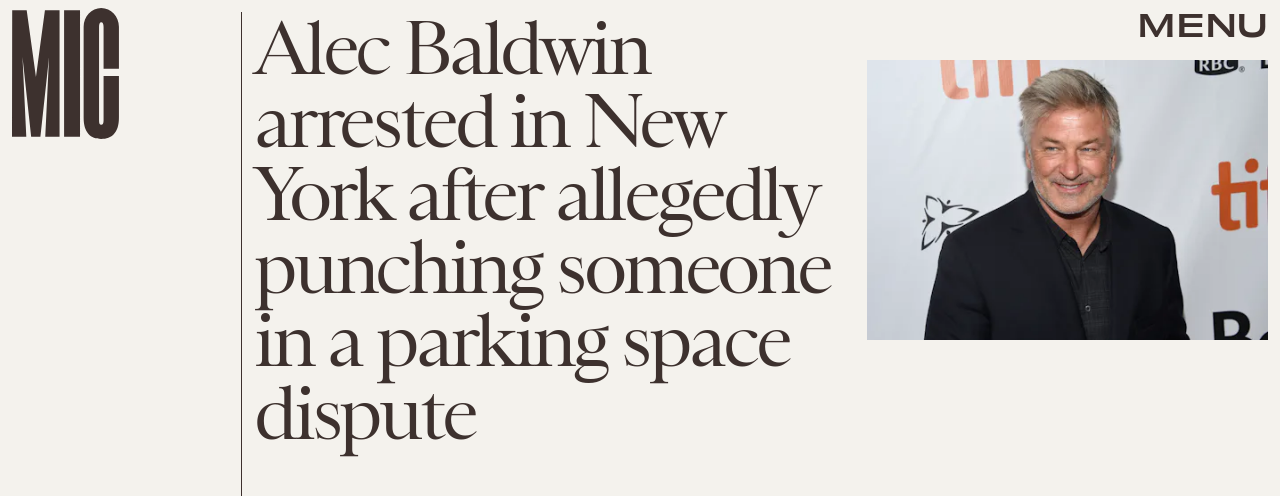

--- FILE ---
content_type: text/html; charset=utf-8
request_url: https://www.mic.com/articles/192269/alec-baldwin-arrested-new-york-allegedly-punching-someone-parking-space-dispute
body_size: 28192
content:
<!doctype html><html lang="en"><head><meta charset="utf-8"/><meta name="viewport" content="width=device-width,initial-scale=1"/><title>Alec Baldwin arrested in New York after allegedly punching someone in a parking space dispute</title><link rel="preconnect" href="https://cdn2.bustle.com" crossorigin/><link rel="preconnect" href="https://cdn2c.bustle.com" crossorigin/><link rel="preconnect" href="https://imgix.bustle.com"/><link rel="preconnect" href="https://securepubads.g.doubleclick.net"/><style data-href="https://cdn2.bustle.com/2025/mic/main-4cd3cf26e8.css">.V8B{position:relative}.CAk{width:100%;height:100%;border:none;background:none;position:absolute;top:0;right:0;pointer-events:none}.CAk:focus{outline:none}.zwx{position:fixed;inset:0 0 100%;opacity:0;transition:opacity .25s,bottom 0s ease .25s;pointer-events:none}.ecP:checked~.zwx{transition:opacity .25s,bottom 0s;opacity:.7;bottom:0;pointer-events:all}.s4D{align-items:center;display:flex;justify-content:center;margin:0 auto;position:relative;text-align:center;z-index:10000}body>.s4D{inset:0;height:100%;margin:auto;position:fixed}.SBH{transform:rotate(4deg)}.Bha{background:var(--primaryColor);padding:.5rem 0 1rem}.Bha span{display:inline;font-family:var(--fontFamilyHeadingSansSerif);font-size:2.5rem}@media(min-width:1025px){.Bha span{font-size:5rem}}@keyframes vWL{0%{opacity:1}50%{opacity:0}to{opacity:1}}.zsz{display:inline-block;animation:s6B 20s infinite linear}.Zj1{display:inline;text-transform:uppercase;white-space:nowrap}.bYa{animation:s6B 20s infinite linear}@keyframes s6B{0%{transform:translate(0)}to{transform:translate(-50%)}}.qUu{position:absolute;top:0;left:0;right:0;height:0;pointer-events:none;z-index:var(--zIndexNav)}.pGs{position:fixed}.zUh{position:relative;width:100%;height:0;display:flex;align-items:flex-start;justify-content:space-between;padding:.5rem .75rem}.zYo{transition:width var(--transitionHover);width:60px}.IgQ .zYo{width:50px}.m4L .O3D{opacity:0;transition:opacity var(--transitionHover)}.O3D{position:relative;display:block;width:100%;padding-top:122.5%;pointer-events:auto;z-index:var(--zIndexContent)}.Pok{position:absolute;top:0;height:100%;width:100%;fill:var(--metaColor);pointer-events:none}.xxh{transition:fill var(--transitionHover)}.gQC{position:relative;color:var(--metaColor);font-family:var(--fontFamilyHeadingSansSerif);font-size:1.5rem;font-weight:var(--fontWeightBold);line-height:1;letter-spacing:-.012em;text-transform:uppercase;height:45px;cursor:pointer;pointer-events:auto;z-index:1}.gQC button{height:45px;inset:0;margin:auto;position:absolute;transition:color var(--transitionHover);width:45px;z-index:-1}.RdF{cursor:pointer;height:var(--headerHeight);padding:15px;display:flex;align-items:center;margin-right:-1rem;position:relative}.IgQ{pointer-events:auto}.IgQ .O3D{opacity:.9}.IgQ .Pok{fill:var(--slot5)}.IgQ .gQC{color:var(--slot5)}@media(min-width:768px){.gQC{font-size:1.875rem}.zYo,.IgQ .zYo{width:107px}}.VH1{display:flex}.y9v{flex-shrink:0}.icx{display:block;width:100%;height:100%;-webkit-mask:center / auto 20px no-repeat;mask:center / auto 20px no-repeat;background:currentColor}.kz3{-webkit-mask-image:url(https://cdn2.bustle.com/2025/mic/copyLink-51bed30e9b.svg);mask-image:url(https://cdn2.bustle.com/2025/mic/copyLink-51bed30e9b.svg)}.Q6Y{-webkit-mask-image:url(https://cdn2.bustle.com/2025/mic/facebook-89d60ac2c5.svg);mask-image:url(https://cdn2.bustle.com/2025/mic/facebook-89d60ac2c5.svg);-webkit-mask-size:auto 23px;mask-size:auto 23px}.g9F{-webkit-mask-image:url(https://cdn2.bustle.com/2025/mic/instagram-2d17a57549.svg);mask-image:url(https://cdn2.bustle.com/2025/mic/instagram-2d17a57549.svg)}.ORU{-webkit-mask-image:url(https://cdn2.bustle.com/2025/mic/mailto-2d8df46b91.svg);mask-image:url(https://cdn2.bustle.com/2025/mic/mailto-2d8df46b91.svg);-webkit-mask-size:auto 16px;mask-size:auto 16px}.e4D{-webkit-mask-image:url(https://cdn2.bustle.com/2025/mic/pinterest-0a16323764.svg);mask-image:url(https://cdn2.bustle.com/2025/mic/pinterest-0a16323764.svg)}.E-s{-webkit-mask-image:url(https://cdn2.bustle.com/2025/mic/snapchat-b047dd44ba.svg);mask-image:url(https://cdn2.bustle.com/2025/mic/snapchat-b047dd44ba.svg)}.xr8{-webkit-mask-image:url(https://cdn2.bustle.com/2025/mic/globe-18d84c6cec.svg);mask-image:url(https://cdn2.bustle.com/2025/mic/globe-18d84c6cec.svg)}.coW{-webkit-mask-image:url(https://cdn2.bustle.com/2025/mic/youtube-79c586d928.svg);mask-image:url(https://cdn2.bustle.com/2025/mic/youtube-79c586d928.svg)}.b18{-webkit-mask-image:url(https://cdn2.bustle.com/2025/mic/x-ca75d0a04e.svg);mask-image:url(https://cdn2.bustle.com/2025/mic/x-ca75d0a04e.svg)}.Ag6{color:#402d23;width:100%;margin:0 auto 40px;padding:0 var(--pageGutter);position:relative}.Ag6:before{bottom:.5rem;content:"";display:block;height:30px;width:30px;margin:auto 0;background:currentColor;-webkit-mask-image:url(https://cdn2.bustle.com/2025/mic/search-19aaf10bb2.svg);mask-image:url(https://cdn2.bustle.com/2025/mic/search-19aaf10bb2.svg);-webkit-mask-position:center;mask-position:center;-webkit-mask-repeat:no-repeat;mask-repeat:no-repeat;-webkit-mask-size:100%;mask-size:100%;pointer-events:none;position:absolute;right:var(--pageGutter)}.KY9{font-family:var(--fontFamilyBody);font-size:.9375rem;margin:auto}.lix{background:transparent;border:none;border-bottom:1px solid;color:currentColor;display:block;font-family:var(--fontFamilyHeadingSerif);font-size:2.5rem;line-height:1;letter-spacing:-.055em;text-transform:capitalize;margin:auto;padding:0 40px .5rem 0;width:100%;appearance:none}.lix::placeholder{color:currentColor;opacity:.5}.Ui6.Ag6{height:100%;width:calc(100% - 90px);max-width:var(--maxContainerWidth);padding:0 var(--pageGutter);margin:0 0 0 auto;border:none;display:flex;align-items:flex-end}.Ui6:before{left:var(--pageGutter);bottom:.5rem}.Ui6 .lix{font-size:1.5rem;width:100%;padding:0 0 .5rem 2.5rem;margin:0}.lix::-ms-clear,.lix::-ms-reveal{display:none;width:0;height:0}.lix::-webkit-search-decoration,.lix::-webkit-search-cancel-button,.lix::-webkit-search-results-button,.lix::-webkit-search-results-decoration{display:none}.lix:focus{outline:none}@media(min-width:768px){.Ag6{margin-bottom:60px}.KY9{font-size:1rem}.lix{font-size:3.125rem;padding-top:.75rem}.Ui6.Ag6{width:calc(100% - 239px)}.Ui6 .lix{font-size:1.75rem;padding-bottom:.4rem}}@media(min-width:1025px){.Ag6{margin-bottom:80px;padding-left:var(--logoMarginWidth)}.lix{font-size:5rem;padding-top:1.25rem}.KY9{font-size:1.25rem}.Ui6.Ag6{width:400px}}.Jqo{position:relative;z-index:var(--zIndexNav)}.zaM{-webkit-overflow-scrolling:touch;position:fixed;inset:-200% 0 0;overflow:hidden;transform:translate3d(0,-120%,0);transition:transform .5s,top 0s linear .8s;color:var(--slot5)}.zaM:before{background:#fff;content:"";position:absolute;inset:0 0 50%}.K8W{height:100%;overflow:scroll;position:relative;width:100%}.n7w{display:none}.wJ6:checked~.zaM{transform:translateZ(0);transition:transform .5s,top 0s;top:0}.YxB{display:grid;grid-template-rows:repeat(3,auto);grid-template-columns:auto 1fr}.hbV{grid-row:1;grid-column:1 / -1;margin-bottom:var(--pageGutter);transform:translateY(-100%);transition:transform .5s,opacity .25s;z-index:var(--zIndexContent)}.wYL:checked~.zaM .hbV{transform:translateY(0);opacity:1}.wYL:checked~.zaM .nyh,.wYL:checked~.zaM .BRg{opacity:0;pointer-events:none}.wYL:checked~.zaM .gpr{transition:opacity .5s;pointer-events:all;opacity:1}.wJ6:checked~.zaM .xkd,.wJ6:checked~.zaM .fNG,.wJ6:checked~.zaM i{display:block}.izh{grid-row:1;grid-column:1;width:75px;margin:var(--pageGutter)}.xkd{position:relative;display:block;width:100%;padding-top:122.5%}.xkd svg{position:absolute;top:0;height:100%;width:100%;fill:var(--slot5)}.KjX,.gpr{grid-row:1;grid-column:2;justify-self:end;display:flex}.wVE,.gpr{position:relative;height:54px;width:54px;display:flex;justify-content:center;align-items:center;cursor:pointer}.wVE{pointer-events:auto;z-index:1}.BRg{color:var(--slot5)}.gpr{pointer-events:none;opacity:0;z-index:var(--zIndexContent)}.nyh:after{content:"";width:30px;height:30px;background-image:url(https://cdn2.bustle.com/2025/mic/search-19aaf10bb2.svg);background-position:center;background-repeat:no-repeat;background-size:100%}.BRg:after,.BRg:before,.gpr:after,.gpr:before{content:"";position:absolute;width:2px;height:40px;background:currentColor}.BRg:before,.gpr:before{transform:rotate(45deg)}.BRg:after,.gpr:after{transform:rotate(-45deg)}.Q-u{grid-row:4;grid-column:1;align-self:end;justify-self:flex-start;margin:0 0 2rem var(--pageGutter)}.Q-u a{height:30px;width:30px;margin-right:var(--pageGutter);border:1px solid var(--slot5);border-radius:50%}.Q-u i{display:none;background:var(--slot5);transform:scale(.75)}.iX3{grid-row:2;grid-column:1 / -1;display:flex;flex-wrap:wrap;row-gap:.5rem;padding:var(--pageGutter)}.f0q,.urt{font-family:var(--fontFamilyBody);font-size:.625rem;line-height:1;text-transform:uppercase;color:var(--slot5)}.urt{width:75%;padding-right:33%}.f0q{width:25%;padding-right:var(--pageGutter)}.EN6{grid-row:3;grid-column:1 / -1;display:flex;justify-content:space-between;padding:1rem var(--pageGutter) 1.25rem}.fNG{background-image:url(https://cdn2.bustle.com/2025/mic/bdg_logo-6dba629bc7.svg);background-position:center;background-repeat:no-repeat;background-size:contain;margin:0;height:32px;width:72px;flex:none}.jhc{display:inline-block;padding:0;text-align:left;white-space:nowrap;background:none;cursor:pointer}.eAo{position:relative}.fdE{display:block;font-family:var(--fontFamilyHeadingSerif);font-size:3.75rem;line-height:.9;letter-spacing:-.055rem;margin-top:-1.1rem;position:relative;padding:1rem var(--pageGutter) 2rem;z-index:1}.fdE:before{content:"";position:absolute;inset:0 -20%;background:inherit;z-index:-1}.fdE:focus,.hkL:focus{outline:none}.eAo .fdE{color:#000;background:#7ce2a5}.eAo .fdE:nth-child(2){color:#000;background:#f9ce60}.eAo .fdE:nth-child(3){color:#019aac;background:#d1d3bd}.eAo .fdE:nth-child(4){color:#d2b5eb;background:#da5a3d}.eAo .fdE:nth-child(odd){transform:rotate(-2.2deg);text-align:right;transform-origin:top right}.eAo .fdE:nth-child(2n){transform:rotate(2.2deg);transform-origin:top left}@media(min-width:768px){.eAo{margin-top:2rem}.YxB{grid-template-rows:1fr repeat(2,auto)}.izh{grid-row:1 / -1;width:214px}.Q-u{align-self:start;justify-self:start;margin:var(--pageGutter)}.iX3,.EN6{grid-column:2}.f0q{font-size:1rem}.urt{font-size:.75rem}.fdE{font-size:6.25rem;padding:var(--pageGutter) 1.75rem calc(4.5vw + 30px);margin-bottom:calc(-5.5vw - 30px)}.eAo .fdE:last-child{padding-bottom:5vw}}@media(min-width:1025px){.eAo{margin-top:0}.YxB{grid-template-columns:auto 1fr 400px;grid-template-rows:auto 1fr;margin-bottom:-6.25rem}.izh{width:200px}.iX3{grid-row:1;grid-column:2;padding:2rem var(--pageGutter) 1.5rem}.f0q{width:auto;font-size:.75rem;padding-right:2.5rem}.EN6{grid-row:1;grid-column:3;padding-bottom:unset;width:60%}.urt{width:auto;padding:.5rem 0 0 var(--pageGutter);font-size:.6875rem}.KjX,.gpr{grid-column:3;margin:var(--pageGutter) var(--pageGutter) 0 0}.Q-u{grid-column:2;grid-row:2;margin-top:0}.fdE{font-size:7.5rem}.fdE,.fdE:hover{transition:transform .15s}.eAo .fdE:nth-child(odd):hover{transform:rotate(-2.2deg) translateY(-30px)}.eAo .fdE:nth-child(2n):hover{transform:rotate(2.2deg) translateY(-30px)}.wYL:checked~.zaM .hbV{transform:translateY(100%)}}@font-face{font-family:Balto;font-display:swap;src:url(https://cdn2c.bustle.com/2025/mic/baltoweb-book20210630-13-dglu7m-a5fc97cc50.woff2) format("woff2")}@font-face{font-family:Balto;font-display:swap;font-style:italic;src:url(https://cdn2c.bustle.com/2025/mic/baltoweb-bookitalic20210630-13-s02k18-a1156fde14.woff2) format("woff2")}@font-face{font-family:Balto;font-weight:700;font-display:swap;src:url(https://cdn2c.bustle.com/2025/mic/baltoweb-medium20210630-13-ecwey3-f06bb3c91a.woff2) format("woff2")}@font-face{font-family:Balto;font-weight:700;font-display:swap;font-style:italic;src:url(https://cdn2c.bustle.com/2025/mic/baltoweb-mediumitalic20210630-13-l2uguq-3bcf361111.woff2) format("woff2")}@font-face{font-family:Obviously;font-display:swap;src:url(https://cdn2c.bustle.com/2025/mic/Obviously-Wide-4d3691d8d6.woff2) format("woff2")}@font-face{font-family:Obviously;font-weight:700;font-display:swap;src:url(https://cdn2c.bustle.com/2025/mic/Obviously-Wide_Medium-385aec84b6.woff2) format("woff2")}@font-face{font-family:Sainte Colombe;font-display:swap;font-weight:700;src:url(https://cdn2c.bustle.com/2025/mic/saintecolombeweb-regular-581c593938.woff2) format("woff2")}@font-face{font-family:Sainte Colombe;font-style:italic;font-weight:700;font-display:swap;src:url(https://cdn2c.bustle.com/2025/mic/saintecolombeweb-italic-ac61147c4c.woff2) format("woff2")}::selection{background:var(--slot4);color:var(--slot3)}*,*:before,*:after{box-sizing:inherit}html{box-sizing:border-box;font-size:var(--fontSizeRoot);line-height:var(--lineHeightStandard);-webkit-text-size-adjust:100%;text-size-adjust:100%;-webkit-tap-highlight-color:rgba(0,0,0,0)}body{background:var(--slot2);color:var(--slot1);font-family:var(--fontFamilyBody);margin:0;overflow-y:scroll;-webkit-font-smoothing:antialiased;-moz-osx-font-smoothing:grayscale}a{color:var(--slot1);background:transparent;cursor:pointer;text-decoration:none;word-wrap:break-word}h1,h2,h3,h4{font-family:var(--fontFamilyBody);margin:2rem 0 1rem;text-rendering:optimizeLegibility;line-height:1.2}p,blockquote{margin:32px 0}button{border:none}cite{font-style:normal}img{max-width:100%;border:0;backface-visibility:hidden;transform:translateZ(0)}iframe{border:0}::placeholder{color:#ccc}.UdU{display:flex}.UdU>div:before,.hzA.UdU:before{display:block;width:100%;height:var(--minAdSpacing);position:absolute;top:0;color:var(--slot1);content:"ADVERTISEMENT";font-family:var(--fontFamilyBody);font-size:.65rem;letter-spacing:.2em;line-height:var(--minAdSpacing);opacity:.6;word-break:normal;text-align:center}.UdU>div{margin:auto;padding:var(--minAdSpacing) 0}.hzA.UdU{background-color:var(--adBackgroundColor);padding:var(--minAdSpacing) 0}.hzA.UdU>div{padding:0}.hzA.UdU>div:before{content:none}.vmZ{min-width:1px;min-height:1px}.EdX{display:block;width:100%;height:100%;transition:opacity .3s}.ap2{position:relative;width:100%}.ap2 .EdX{position:absolute;top:0;left:0;width:100%}.dSy{object-fit:cover;position:absolute;top:0;left:0}.vB9{background:#e1e1e140}.vB9 .EdX{opacity:0}.EdX video::-webkit-media-controls-enclosure{display:none}.zzk{min-width:1px;min-height:1px;overflow-x:hidden;position:relative;text-align:center;z-index:0}.APH{overflow-y:hidden}.pCo,.pCo>div,.pCo>div>div{width:100%;margin:auto;max-width:100vw;text-align:center;overflow:visible;z-index:300}.pCo{min-height:var(--minAdHeight)}.pCo>div{position:sticky;top:var(--headerHeightStickyScrollableAd)}@media screen and (max-width:1024px){.k_e{grid-row-end:auto!important}}.stickyScrollableRailAd>div{position:sticky;top:var(--headerHeightStickyScrollableAd);margin-top:0!important;padding-bottom:var(--minAdSpacing)}.Ldt{min-height:var(--minAdHeightStickyScrollable)}.Ldt>div{margin-top:0!important}.GQx [id^=google_ads_iframe]{height:0}.JUn,.LWq,.HuM{height:1px}.HuM>div{overflow:hidden}#oopAdWrapperParent:not(:empty){background-color:var(--adBackgroundColor);min-height:var(--minAdHeightVideo);margin-bottom:var(--minAdSpacing)!important;z-index:var(--zIndexOverlay)}#oopAdWrapper:not(:empty),#oopAdWrapper:empty+div{background-color:var(--adBackgroundColor);z-index:var(--zIndexOverlay)}#oopAdWrapper>div>div{margin:0 auto}.buT,.TX9{background:none;border:none;margin:0;width:32px;height:32px;position:absolute;bottom:3px;cursor:pointer;background-repeat:no-repeat;background-position:center}.buT{left:40px;background-image:url(https://cdn2.bustle.com/2025/mic/pause-bd49d74afd.svg)}.Am5{background-image:url(https://cdn2.bustle.com/2025/mic/play-3e2dff83eb.svg)}.TX9{left:6px;background-image:url(https://cdn2.bustle.com/2025/mic/unmute-9a8cd4cbb8.svg)}.D5o{background-image:url(https://cdn2.bustle.com/2025/mic/mute-ea100a50bf.svg)}.ne7{align-items:center;background:var(--slot3);color:var(--slot5);display:flex;flex-direction:column;height:100vh;justify-content:center;overflow:hidden;padding:0 var(--pageGutter)}.zQW{color:var(--slot4);font-family:var(--fontFamilyHeadingSerif);font-size:4.5rem;height:200%;letter-spacing:-.065em;line-height:1;text-align:center;text-transform:uppercase;transform:rotate(-19deg);width:200%}.A6T{align-items:center;background:var(--slot2);display:flex;flex-direction:column;left:var(--pageGutter);margin:auto;max-width:500px;padding:var(--pageGutter);position:absolute;right:var(--pageGutter);z-index:var(--zIndexContent)}.egB{font-family:var(--fontFamilyHeadingSansSerif);font-size:1.5rem;letter-spacing:-.06em;line-height:1.1;margin:1rem 0 2rem;text-align:center}.jtK{border:2px solid;color:var(--slot5);display:block;position:relative;background:var(--slot2);font-family:var(--fontFamilyHeadingSansSerif);font-size:.875rem;line-height:.9;letter-spacing:-.06em;text-transform:uppercase;text-align:left;padding:1rem 5rem 1rem var(--pageGutter)}.jtK:after{background:var(--slot5);bottom:0;content:"";height:15px;margin:auto;-webkit-mask-image:url(https://cdn2.bustle.com/2025/mic/arrowhead_mobile-3e49e101c0.svg);mask-image:url(https://cdn2.bustle.com/2025/mic/arrowhead_mobile-3e49e101c0.svg);-webkit-mask-size:100%;mask-size:100%;right:0;position:absolute;top:0;transform:rotate(90deg);width:30px}.jtK:before{background:var(--slot5);bottom:0;content:"";height:2px;margin:auto;right:10px;position:absolute;top:0;width:45px}@media(min-width:768px){.zQW{font-size:6rem;width:150%}.A6T{padding:2rem}.egB{font-size:2rem}}@media(min-width:1025px){.zQW{font-size:7.5rem}.A6T{max-width:900px;padding:2rem 4rem}.egB{font-size:2.5rem}}.he5{position:relative;width:1px;height:1px;margin-top:-1px;min-height:1px}.hwi{top:50vh}.h4R{top:-50vh}.h5Q{height:1px;margin:0 auto;max-width:var(--maxContainerWidth);width:calc(100% - var(--pageGutter) - var(--pageGutter))}:root{--primaryColor: var(--slot4);--textColor: var(--slot1);--metaColor: var(--slot5);--navColor: var(--slot5);--imageBackgroundColor: rgba(225, 225, 225, .25);--adBackgroundColor: rgba(225, 225, 225, .25);--headerHeight: 70px;--pageGutter: .75rem;--bodyGutter: .75rem;--verticalCardSpacing: 3rem;--maxContainerWidth: 1440px;--maxBodyWidth: 940px;--maxFeatureBodyWidth: 824px;--maxFeatureContentWidth: 1252px;--viewportHeight: 100vh;--cardMinHeight: 500px;--cardMaxHeight: 800px;--minAdSpacing: 2rem;--minAdHeight: calc(var(--minAdSpacing) * 2 + 250px);--minAdHeightStickyScrollable: calc(var(--minAdSpacing) * 2 + 400px);--minAdHeightVideo: 188px;--headerHeightStickyScrollableAd: var(--minAdSpacing);--mobiledocSpacing: 1.5rem;--mobiledocIndent: 1.5rem;--cardAuthorSpacing: .5rem;--logoMarginWidth: 130px;--controlSpacing: 4rem;--fontFamilyHeadingSerif: "Sainte Colombe", serif;--fontFamilyHeadingSansSerif: "Obviously", sans-serif;--fontFamilyBody: "Balto", Arial, sans-serif;--fontSizeRoot: 16px;--lineHeightStandard: 1.3;--fontWeightLight: 300;--fontWeightRegular: 400;--fontWeightBold: 700;--transitionHover: .2s;--easeOutQuart: cubic-bezier(.25, .46, .45, .94);--zIndexNeg: -1;--zIndexBackground: 0;--zIndexContent: 100;--zIndexOverContent: 200;--zIndexFloatAd: 300;--zIndexPopUp: 400;--zIndexFloating: 500;--zIndexNav: 600;--zIndexOverlay: 700}@media(min-width:768px){:root{--minAdSpacing: 2.5rem;--bodyGutter: 5rem;--cardMinHeight: 600px}}@media(min-width:1025px){:root{--verticalCardSpacing: 4.5rem}}
</style><style data-href="https://cdn2.bustle.com/2025/mic/commons-1-b66a44ebfe.css">.sWr{height:100%;width:100%;position:relative}.jWY{height:100vh;background-color:var(--cardBackgroundColor);overflow:hidden}.asF{height:100%;max-height:none;background-color:var(--cardBackgroundColor);overflow:hidden}.btA{background:var(--slot8);overflow:hidden}.iGR{height:auto;min-height:0;overflow:hidden}.M7K{position:absolute;bottom:var(--cardAuthorSpacing);left:var(--pageGutter);color:var(--navColor);font-size:.6875rem;letter-spacing:.02em;max-width:80%}.L7S{opacity:0}.TGq{opacity:0;will-change:transform;animation:aBP .2s var(--easeOutQuart) .1s forwards}@keyframes aBP{0%{opacity:0}to{opacity:1}}@media(min-width:768px){.iGR{min-height:0}}.JOT{min-height:1rem;font-family:var(--fontFamilyBody);font-size:.625rem;line-height:1.2;letter-spacing:.02em;color:var(--slot1)}.KS5{display:flex;flex-direction:column;align-items:flex-start;margin:auto}.Izs,.cWT,.c3b{margin:0 0 .25rem;white-space:nowrap}.KS5 .PWd{margin:auto 0}.Fsv .KS5{flex-direction:row;align-items:center}.Fsv .Izs,.Fsv .cWT,.Fsv .c3b{margin:0 .5rem 0 0}@media(min-width:768px){.Fsv .KS5{flex-direction:column;align-items:flex-end}.Fsv .Izs,.Fsv .cWT,.Fsv .c3b{margin:0 0 .5rem}}@media(min-width:1025px){.eFu .KS5{flex-direction:column;align-items:flex-start}.eFu .Izs,.eFu .cWT,.eFu .c3b{margin:0 auto .5rem 0}}.cCV{padding:0}.Rfb{min-width:1px;min-height:1px;position:relative}.kOK{display:block;width:100%;height:100%;transition:opacity .4s;object-fit:cover}.sMW{position:relative;width:100%}.U-k{position:absolute;top:0;left:0;width:100%}.NUO{background:var(--imageBackgroundColor, rgba(225, 225, 225, .25))}.M_P{cursor:pointer;width:48px;height:48px;pointer-events:all}.M_P:after{display:block;content:" ";margin:auto}.KAj{filter:brightness(.85)}.pxF{position:relative;min-width:1px;min-height:1px}.N4z{display:block;transition:opacity .2s linear;width:100%;height:100%}.j-j{background:var(--imageBackgroundColor, rgba(225, 225, 225, .25))}.j-j .N4z{opacity:0}.N4z::-webkit-media-controls-enclosure{display:none}.mvL .N4z{position:absolute;top:0;left:0}.JHj{align-self:end;justify-self:end;z-index:var(--zIndexContent)}.LJm{display:flex;width:54px;height:54px;border:2px solid;border-radius:50%}.LJm:after{width:24px;height:24px;-webkit-mask-image:url(https://cdn2.bustle.com/2025/mic/audio-58f66c2fdf.svg);mask-image:url(https://cdn2.bustle.com/2025/mic/audio-58f66c2fdf.svg);background:currentColor}.nKF:after{-webkit-mask-image:url(https://cdn2.bustle.com/2025/mic/muted-931464476f.svg);mask-image:url(https://cdn2.bustle.com/2025/mic/muted-931464476f.svg)}.B0j:after{content:"";position:absolute;inset:0;background:url(https://cdn2.bustle.com/2025/mic/halftone_texture-492009aa04.png);mix-blend-mode:soft-light}.gsz{height:var(--viewportHeight);min-height:var(--cardMinHeight);max-height:var(--cardMaxHeight);margin:0 auto;position:relative}.gsz .aVX{margin:0}.oL7{height:100%;width:100%}.r87{font-family:var(--fontFamilyHeadingSerif);font-size:.875rem;line-height:1.2;letter-spacing:-.02em}.r87 p{margin:0 0 1rem}.Vms{display:block;font-family:var(--fontFamilyBody);font-size:.5rem;line-height:1.2;letter-spacing:.02em}.Vms a,.r87 a{color:inherit;text-decoration:underline}.mFJ{display:none}.boW{position:absolute;height:var(--headerHeight);padding:.5rem 0;left:100px;display:flex;flex-direction:column;justify-content:flex-end;z-index:var(--zIndexOverContent)}.Mt9{color:inherit}.F8T{font-family:var(--fontFamilyBody);font-size:.625rem;line-height:1}@media(min-width:768px){.boW{height:147px;left:140px}.r87{font-size:1rem}}@media(min-width:1025px){.Vms{font-size:.6875rem}.boW{height:unset;top:147px;left:0;padding-left:.75rem}}.JD9{width:100%;height:100%;background:var(--slot8);color:var(--slot11)}.Ak6{display:grid;grid-template-rows:minmax(20vh,30vh) auto 1fr;grid-template-columns:1fr;width:100%;max-width:var(--maxContainerWidth);padding:108px var(--pageGutter) 2rem}.rf3.Ak6{height:100%;padding-bottom:var(--controlSpacing)}.daF,.j29{grid-row:1;grid-column:1}.daF{overflow:hidden;position:relative}.geM{object-fit:cover}.j29{text-align:right;margin:.25rem;align-self:end;z-index:var(--zIndexContent)}.R1N{grid-row:2;grid-column:1;margin:.75rem 0 1rem}.cS4{font-family:var(--fontFamilyHeadingSansSerif);font-size:inherit;font-weight:var(--fontWeightRegular);line-height:1;letter-spacing:-.06em;text-transform:uppercase}.cS4 em{font-family:var(--fontFamilyHeadingSerif);font-style:normal}.uRt{color:var(--slot10);grid-row:3;grid-column:1}._9y{font-size:1.25rem}.ROm{font-size:1.5rem}.rRO{font-size:1.875rem}.LjQ{font-size:2.375rem}.ZaC{font-size:3rem}@media(min-width:768px){.Ak6{grid-template-rows:minmax(30vh,44vh) auto 1fr;padding-top:160px}.uRt{max-width:80%}._9y{font-size:1.25rem}.ROm{font-size:1.625rem}.rRO{font-size:2.125rem}.LjQ{font-size:2.5rem}.ZaC{font-size:3.125rem}}@media(min-width:1025px){.Ak6{grid-template-rows:150px 1fr repeat(2,auto) 2fr;grid-template-columns:345px 1fr;grid-column-gap:var(--pageGutter);padding:var(--pageGutter)}.daF,.j29{grid-column:2;grid-row:1 / -1}.R1N{grid-row:3;grid-column:1}.uRt{grid-row:4;grid-column:1;max-width:unset}.tN4{font-size:1.25rem}.wfd{font-size:1.75rem}.it9{font-size:2.25rem}.PIy{font-size:2.75rem}.Pzd{font-size:3.25rem}}.SIZ{height:var(--viewportHeight);min-height:var(--cardMinHeight);max-height:var(--cardMaxHeight);width:100%;position:relative;overflow:hidden}.SIZ p,.SIZ h2{margin:0}.SIZ a{color:inherit;text-decoration:underline}.DwG{height:100%;width:100%}.LSz{object-fit:cover}.qeY{display:block;font-family:var(--fontFamilyBody);font-size:.5rem;line-height:1.2;letter-spacing:.02em}.YV5{display:none}.hZ6{position:absolute;height:var(--headerHeight);padding:.5rem 0;left:100px;display:flex;flex-direction:column;justify-content:flex-end;z-index:var(--zIndexOverContent)}.l-g{color:inherit}.Eo9{font-family:var(--fontFamilyBody);font-size:.625rem;line-height:1}@media(min-width:768px){.hZ6{height:147px;left:140px}}@media(min-width:1025px){.qeY{font-size:.6875rem}.hZ6{height:unset;top:147px;left:0;padding-left:.75rem}}.ZER{width:100%;height:100%;background:var(--slot8);color:var(--slot11)}.Rtq{display:grid;grid-template-rows:1fr repeat(3,auto);grid-template-columns:repeat(4,1fr);max-width:var(--maxContainerWidth);margin:0 auto;padding:120px var(--pageGutter) var(--pageGutter)}._dN.Rtq{height:100%;padding-bottom:var(--controlSpacing)}.VlA{grid-row:4;grid-column:2 / -1}.LOd{grid-row:3;grid-column:2 / -1;justify-self:end;text-align:right;margin-bottom:.25rem}.CrK{grid-row:1 / 4;grid-column:1 / 3;margin-bottom:-2rem;position:relative}.Qzz{height:100%;width:100%}.DfU{object-fit:contain;object-position:center bottom}.DoW{grid-row:1;grid-column:1 / -1;line-height:1.05;margin-bottom:1rem}.HqG p{font-family:var(--fontFamilyHeadingSerif);letter-spacing:-.08em}.HqG h2{font-family:var(--fontFamilyHeadingSansSerif);font-size:180%;letter-spacing:-.065em;text-transform:uppercase;line-height:1}.HqG *+*{padding-top:.75rem}.ucj{font-size:1.5rem}.b5p{font-size:2rem}.Mq9{font-size:2.5rem}.PVO{font-size:3.125rem}.k4z{font-size:3.75rem}@media(min-width:768px){.Rtq{grid-template-columns:repeat(2,18%) repeat(2,1fr);padding-top:180px}.CrK{margin-bottom:-5rem}.HqG h2{font-size:250%}.ucj{font-size:1.75rem}.b5p{font-size:2.25rem}.Mq9{font-size:3.125rem}.PVO{font-size:4rem}.k4z{font-size:5rem}}@media(min-width:1025px){.Rtq{grid-template-rows:70px 1fr repeat(2,auto);grid-template-columns:calc(var(--logoMarginWidth) + 100px) repeat(2,1fr);padding-top:var(--pageGutter);grid-column-gap:var(--pageGutter)}.VlA{grid-row:4;grid-column:3}.LOd{grid-row:3;grid-column:3}.DoW{grid-row:2;grid-column:3}.HqG h2{font-size:200%}.HqG *+*{padding-top:1.25rem}.CrK{grid-row:1 / -1;grid-column:2;justify-self:center;width:30vw;max-width:460px;margin-bottom:unset}.DfU{object-position:center}.nh5{display:block;grid-row:1 / -1;grid-column:1;width:1px;height:100%;background:currentColor;justify-self:end}._XD{font-size:1.875rem}.wvk{font-size:2.5rem}.pi9{font-size:3.75rem}.lTt{font-size:5rem}.C9h{font-size:6.25rem}}@media(min-width:1440px){.Rtq{grid-template-rows:120px 1fr repeat(2,auto)}}.Hof{position:absolute;top:0;left:0;width:100%;height:100%;z-index:0}.Qf5{--videoLinkUrlHeight: calc(100% - 75px) ;position:relative;margin:auto}.BQA{margin:0}.rv9,.Afu{font-family:var(--fontFamilyBody);font-size:.7rem;line-height:1;letter-spacing:.006em;z-index:var(--zIndexContent)}.rv9 a{color:inherit}.rv9 *{margin:0}.rv9 *+*{margin-top:1rem}.Afu{display:block}.H0B{display:none}.yX_{position:absolute;height:var(--headerHeight);padding:.5rem 0;left:100px;display:flex;flex-direction:column;justify-content:flex-end;z-index:var(--zIndexOverContent)}.IHX{color:inherit}.YOV{font-family:var(--fontFamilyBody);font-size:.625rem;line-height:1}.RlV>div:first-child{padding-top:150%}.RlV img{object-fit:contain;inset:0;position:absolute}@media(min-width:768px){.yX_{height:147px;left:140px}}@media(min-width:1025px){.rv9{font-size:1rem}.yX_{height:unset;top:147px;left:0;padding-left:.75rem}.RlV>div:first-child{padding-top:100%}}.MVF{display:grid;grid-template-rows:1fr auto;grid-template-columns:1fr 90px;width:100%;height:var(--viewportHeight);min-height:var(--cardMinHeight);max-height:var(--cardMaxHeight);padding:var(--headerHeight) var(--pageGutter) var(--pageGutter);background:var(--slot8);color:var(--slot10)}.xuJ.MVF{height:100%;padding-bottom:var(--controlSpacing)}.YyI,.aFL{grid-row:1;grid-column:1 / -1;position:relative}.poO,.YyI :first-child{object-fit:contain}.bxT{grid-row:2;grid-column:1;font-family:var(--fontFamilyHeadingSerif);font-size:.875rem;line-height:1.2;letter-spacing:-.065em;margin-top:1rem}.bxT a{text-decoration:underline}.bdM{grid-row:2;grid-column:2;margin-top:1rem}@media(min-width:768px){.MVF{grid-template-rows:1fr auto 80px;grid-template-columns:repeat(2,1fr);padding-top:160px}.bxT{font-size:1rem}.bdM{grid-row:3}}@media(min-width:1025px){.MVF{grid-template-rows:200px 1fr;grid-template-columns:calc(var(--logoMarginWidth) + 100px) 1fr;grid-column-gap:var(--pageGutter);padding-top:var(--pageGutter)}.bxT,.bdM{grid-row:2}.YyI,.aFL{grid-row:1 / -1;grid-column:2}.YyI{margin:0 120px}.JHP{display:block;grid-row:1 / -1;grid-column:1;width:1px;height:100%;background:currentColor;justify-self:end}}@media(min-width:1440px){.MVF{--sideMarginWidth: calc((100vw - var(--maxContainerWidth)) / 2 + var(--pageGutter));padding-left:var(--sideMarginWidth);padding-right:var(--sideMarginWidth)}}.XUu{min-width:1px;min-height:260px;position:relative}.XUu>*{margin:0 auto}.Jen{position:absolute;inset:0;display:flex;justify-content:center;align-items:center}.RK- .Jen{background:#fafafa;border:1px solid rgb(219,219,219);border-radius:4px}.W3A{color:inherit;display:block;height:3rem;width:3rem;padding:.75rem}.W3A i{display:none}.RK- .W3A{height:1.5rem;width:1.5rem}.RK- .W3A i{display:inline-block;background-color:#bebebe;transform:scale(.75)}.bwd{padding-top:56.25%;position:relative;min-height:210px}.TVx{position:absolute;top:0;left:0;width:100%;height:100%}._-W{min-height:210px}.fb_iframe_widget iframe,.fb_iframe_widget span{max-width:100%!important}.tu9{position:absolute;top:0;left:0;width:100%;height:100%}.wHQ{position:relative}.zDQ{min-width:1px;min-height:180px;margin:-10px 0}.zDQ>iframe{position:relative;left:50%;transform:translate(-50%)}.UyF{width:1px;min-width:100%!important;min-height:100%}.BCT{position:relative;min-height:500px;display:flex;align-items:center;text-align:center}.BCT:after{content:"";display:block;clear:both}.A7C{float:left;padding-bottom:210px}.yzx{position:absolute;inset:0;display:flex;justify-content:center;align-items:center}.MJ1 .yzx{background:#fafafa;border:1px solid rgb(219,219,219);border-radius:4px}.GmH{color:inherit;display:block;height:3rem;width:3rem;padding:.5rem}.GmH i{display:none}.MJ1 .GmH i{display:inline-block;background-color:#bebebe}@media(min-width:768px){.A7C{padding-bottom:160px}}.jOH{width:400px;height:558px;overflow:hidden;max-width:100%}.US1{aspect-ratio:16 / 9;position:relative}.GFB{min-height:300px}.GFB iframe{background:#fff}.P4c{display:flex;min-height:600px;min-width:325px;max-width:605px;margin:auto}.P4c>*{margin:0 auto;flex:1}.Duw{display:flex;width:100%;height:100%;justify-content:center;align-items:center}.nv3 .Duw{background:#fafafa;border:1px solid rgb(219,219,219);border-radius:4px}.nHf{color:inherit;display:block;height:3rem;width:3rem;padding:.5rem}.nv3 .nHf i{background:#bebebe}.Muh{padding-top:56.25%;position:relative}.KTw{padding-top:100%;position:relative}.L3D{position:relative;padding-top:175px}.uzt{position:relative;padding-top:380px}.z4F{position:relative;padding-top:228px}.O9g{position:relative;padding-top:56.25%}.Ygb{padding-top:100px;overflow:hidden}.Ygb .G6O{height:300px}.nk0{padding-top:calc(2 / 3 * 100%)}.r7X{padding-top:210px}.fp8{padding-top:220px}.J2L{padding-top:640px}.V8F{height:var(--viewportHeight);min-height:var(--cardMinHeight);max-height:var(--cardMaxHeight);margin:0 auto;position:relative}.V8F p,.V8F h2,.V8F h3{margin:0 0 1rem}.V8F a{color:inherit;text-decoration:underline}.lM_{height:100%;width:100%}.Efa{object-fit:cover}.fUy{display:block;font-family:var(--fontFamilyBody);font-size:.5rem;line-height:1.2;letter-spacing:.02em;z-index:var(--zIndexContent)}.NCc{position:absolute;height:var(--headerHeight);padding:.5rem 0;left:100px;display:flex;flex-direction:column;justify-content:flex-end;z-index:var(--zIndexOverContent)}.l3B{color:inherit}.Y4r{font-family:var(--fontFamilyBody);font-size:.625rem;line-height:1}@media(min-width:768px){.NCc{height:147px;left:140px}.fUy{font-size:.6875rem}}@media(min-width:1025px){.NCc{height:unset;top:147px;left:0;padding-left:.75rem}}.vgf{color:var(--slot1);font-family:var(--fontFamilyBody);padding:.5rem 0 0;line-height:.9rem}.t8s{font-size:.65rem;padding-bottom:.15rem}.lAq{font-weight:var(--fontWeightBold);font-size:.75rem}.ZWe{width:100%;height:100%;background:var(--slot10);color:var(--slot8)}.hQv{display:flex;flex-direction:column;justify-content:flex-end;padding:var(--headerHeight) var(--pageGutter) 1.25rem}._JF.hQv{height:100%;padding-bottom:var(--controlSpacing)}.Su-{position:absolute;inset:0}.bCj{position:absolute;top:0;right:0;height:var(--headerHeight);padding:.5rem .75rem;display:flex;flex-direction:column;justify-content:flex-end;text-align:right}.Kmx{font-family:var(--fontFamilyHeadingSansSerif);line-height:1.35;letter-spacing:-.065em;z-index:var(--zIndexContent)}.CPW h2,.CPW h3{font-family:inherit;font-weight:var(--fontWeightRegular);line-height:1;text-align:right;text-transform:uppercase}.CPW h2{font-size:200%}.CPW h3{font-size:140%}.z5v:before{content:"\2014  "}.nWl{font-size:.75rem}.BNR{font-size:.875rem}.l0d{font-size:1rem}.Zgj{font-size:1.25rem}.E_C{font-size:1.5rem}@media(min-width:768px){.hQv{padding-top:150px}.CPW h2{font-size:166%}.bCj{top:0;right:unset;left:128px;padding:.75rem;justify-content:flex-start}.nWl{font-size:1.5rem}.BNR{font-size:1.75rem}.l0d{font-size:1.875rem}.Zgj{font-size:2rem}.E_C{font-size:2.25rem}}@media(min-width:1025px){.Kmx{width:100%;max-width:var(--maxContainerWidth);padding:0 var(--logoMarginWidth);margin:0 auto}.CPW h2{font-size:250%}.CPW h3{font-size:160%}.f2M{font-size:1.75rem}.JQX{font-size:1.875rem}.RMQ{font-size:2rem}._Bd{font-size:2.25rem}.B19{font-size:2.5rem}}.ooy{margin-left:40%}.wxt{margin-bottom:1rem;padding-top:100%;position:relative}.EaG .wxt{padding-top:85%}.mdu{object-fit:contain;position:absolute;top:0}.yS8{column-gap:.15rem;display:flex;padding:0}.yiq{font-family:var(--fontFamilyHeadingSansSerif);font-size:1.4rem;letter-spacing:-.06em;line-height:1;margin-bottom:1.5rem;text-transform:uppercase}.EaG .yiq{margin-bottom:1rem;overflow:hidden;-webkit-line-clamp:5;display:-webkit-box;-webkit-box-orient:vertical}.O8F{font-family:var(--fontFamilyHeadingSerif);margin:0 0 .5rem}.o75{column-gap:1rem;display:flex;font-family:var(--fontFamilyHeadingSansSerif);font-size:1.5rem;letter-spacing:-.06em;margin-bottom:1.25rem}.JEe .o75{margin:1.25rem 0 .5rem}.ksY{line-height:1.35}._N2{align-self:flex-start;font-size:1.25rem;position:relative}._N2:after{background:currentColor;bottom:0;content:"";height:2px;left:-.25rem;margin:auto;position:absolute;right:-.25rem;top:0}.XM6{font-size:1rem}._N2+.ksY:before{content:"On Sale";margin-right:.25rem}.RSA{font-family:var(--fontFamilyHeadingSerif);font-size:.875rem;letter-spacing:-.02em;line-height:1.4;margin:0 0 1rem}.RSA a{border-bottom:2px solid}.LSl{display:flex;justify-content:flex-end;text-align:center}.yMn{align-items:center;align-self:flex-end;background:transparent;border:2px solid;cursor:pointer;display:flex;font-family:var(--fontFamilyHeadingSansSerif);font-size:.625rem;font-weight:var(--fontWeightBold);justify-self:flex-end;letter-spacing:-.06em;line-height:1;max-width:60%;padding:.5rem;text-align:left;text-transform:uppercase}.jMM{background:currentColor;flex:none;width:1.5rem;height:2px;margin:auto 0 auto .5rem;position:relative}.jMM:before{content:"";position:absolute;top:1px;right:8px;transform:rotate(90deg);transform-origin:bottom right;background:currentColor;-webkit-mask-image:url(https://cdn2.bustle.com/2025/mic/arrowhead_mobile-3e49e101c0.svg);mask-image:url(https://cdn2.bustle.com/2025/mic/arrowhead_mobile-3e49e101c0.svg);-webkit-mask-repeat:no-repeat;mask-repeat:no-repeat;height:9px;width:18px}@media(min-width:768px){.wgi{grid-column:1;align-self:flex-end;justify-content:start;text-align:left}.RSA{font-size:.9rem}.LSl{justify-content:flex-start}}@media(min-width:1025px){.yMn{font-size:.9rem}}.EvN{background:#ffffffe0;border:1px solid #e5e5e5;border-radius:6px;display:grid;grid-template-columns:1fr 1fr;gap:1rem;padding:1rem;width:100%;font-family:var(--fontFamilySansSerif);box-shadow:0 4px 6px -1px #00000014,0 2px 4px -2px #00000014;transition:box-shadow .2s}.BLp,.v9d{grid-column:1 / -1}.v9d{height:100%;display:flex;flex-direction:column;gap:1rem}.ZDA{font-size:1.5rem;font-weight:600;line-height:1.15;margin:0 0 .5rem}.ss_{font-size:.7rem;line-height:1.2;padding:.75rem 0 1rem}.O_Z{align-self:center;height:24px;max-width:100px;grid-column:1;margin-left:.25rem}.Txw{background:url(https://cdn2.bustle.com/2025/mic/amazon-logo-06b41cef1d.svg) left / contain no-repeat}.uxd{background:url(https://cdn2.bustle.com/2025/mic/target-logo-1c98143553.svg) left / contain no-repeat}.eJo{background:url(https://cdn2.bustle.com/2025/mic/walmart-logo-1825258248.svg) left / contain no-repeat}.ny3{padding-top:100%;position:relative;overflow:hidden}.s-G{object-fit:contain;position:absolute;top:0}.ySL{padding:0;font-size:1.5rem;font-weight:600;line-height:1;margin-right:.5rem;white-space:nowrap;text-align:right}.Jg3{align-self:end;font-size:1rem;margin-right:unset}.mOS{font-size:1.2rem;opacity:.65;position:relative;text-decoration:line-through;margin-right:.75rem}.Lvw{border:none;background-color:transparent;border-top:1px solid #e5e5e5;cursor:pointer;font-family:sans-serif;margin-top:.5rem;padding:.75rem 0 0;width:100%}.hE6{background:#131921;border-radius:6px;color:#fff;display:flex;font-size:1.1rem;font-weight:600;gap:.5rem;justify-content:center;padding:1rem;text-transform:capitalize;transition:background .2s}.lsP{background:#ffb442;position:absolute;font-weight:600;font-size:.9rem;text-transform:uppercase;letter-spacing:.02rem;padding:.2rem 0 0;top:0;right:0;border-top-right-radius:6px;width:64px;text-align:center}.lsP:after{content:"";display:block;background-color:transparent;border-left:32px solid transparent;border-right:32px solid transparent;border-top:9px solid #ffb442;border-bottom:none;position:absolute;left:0;right:0;top:100%}.zdJ{display:grid;column-gap:1rem;grid-template-columns:1fr 1fr}.O_Z,.ySL{grid-row:1}.Lvw{grid-column:1 / -1}@media(min-width:768px){.EvN{padding:1.25rem;gap:1.25rem;grid-template-columns:2fr 1fr 1fr}.EvN:not(.hXd):hover{box-shadow:0 20px 25px -5px #0000001a,0 8px 10px -6px #0000001a}.EvN:not(.hXd):hover .hE6,.hXd .Lvw:hover .hE6{background:#273344}.EvN:not(.hXd):hover .hE6:after,.hXd .Lvw:hover .hE6:after{opacity:1;transform:translate3d(4px,0,0)}.BLp{grid-column:1}.v9d{grid-column:2 / -1;gap:1.75rem}.ZDA{font-size:1.75rem;margin:1.5rem 0 0}.hE6:after{content:"";width:20px;height:20px;margin-right:-18px;opacity:0;background:url(https://cdn2.bustle.com/2025/mic/arrow-fc94c1aee2.svg);transition:transform .15s,opacity .3s}}.g0x{display:flex;justify-content:center;align-items:center;height:100%}.Lec a{color:inherit}.Ub_{object-position:bottom}.c6C{font-size:1.5rem}.cX_{font-size:1.25rem}.Iup .cX_{font-size:1rem}.kYN{color:inherit}.vfM{padding:var(--pageGutter);background:var(--slot3)}.vfM .Nc8{margin-top:0}@media(min-width:768px){.Lec{display:grid;grid-template-columns:1fr 240px;grid-template-rows:1fr auto;column-gap:.75rem}.qH2{grid-column:2;grid-row:1 / 7;margin:0}.Iup .c6C{-webkit-line-clamp:6}.vfM{padding:0 var(--logoMarginWidth)}.vfM .Lec{max-width:1024px}}@media(min-width:1025px){.Lec{grid-template-columns:1fr 1fr}.cX_{font-size:1.6rem}.Iup .cX_{font-size:1.25rem}.c6C{font-size:1.8rem}}.RXx{height:var(--viewportHeight);min-height:var(--cardMinHeight);max-height:var(--cardMaxHeight);margin:0 auto;position:relative}.RXx a{color:inherit;text-decoration:underline}.sKi p,.sKi h2{font-family:inherit;font-size:inherit;margin:0 0 1rem}.SXI{display:block;font-family:var(--fontFamilyBody);font-size:.5rem;line-height:1.2;letter-spacing:.02em}.Dgz{position:absolute;height:var(--headerHeight);padding:.5rem 0;left:100px;display:flex;flex-direction:column;justify-content:flex-end;z-index:var(--zIndexOverContent)}.Bv7{color:inherit}.gTg{font-family:var(--fontFamilyBody);font-size:.625rem;line-height:1}.l1b{display:none}@media(min-width:768px){.Dgz{height:147px;left:140px}.SXI{font-size:.6875rem}}@media(min-width:1025px){.Dgz{height:unset;top:147px;left:0;padding-left:.75rem}}.lFD{display:inline-block}.lFD a{color:inherit}.c4B{--textSize: 1.5rem}.b-6{--textSize: 1.75rem}.hdY{--textSize: 1.875rem}.h64{--textSize: 2rem}.ydI{--textSize: 2.25rem}.Mov{width:100%;height:100%;background:var(--slot8);color:var(--slot13)}.QkN{display:grid;grid-template-rows:repeat(4,auto) 1fr;grid-template-columns:repeat(4,1fr);width:100%;max-width:var(--maxContainerWidth);margin:0 auto;padding:110px var(--pageGutter) 2.5rem}.Z8A.QkN{height:100%;padding-bottom:var(--controlSpacing)}.QkN:before,.LxC:before{display:block;content:"";background:var(--slot9);-webkit-mask-image:url(https://cdn2.bustle.com/2025/mic/double_quote-0cf7a98272.svg);mask-image:url(https://cdn2.bustle.com/2025/mic/double_quote-0cf7a98272.svg);-webkit-mask-size:cover;mask-size:cover}.QkN:before{grid-row:2;grid-column:1 / 3;width:111px;height:80px;margin-bottom:.5rem}.LxC:before{width:87px;height:63px;position:absolute;right:100%;top:0;transform:rotate(180deg)}.Vz_{grid-row:2;grid-column:3 / -1;margin-bottom:.5rem}.ToH{grid-row:1;grid-column:3 / -1;justify-self:end;text-align:right;margin:0 0 2px}.Gg8{grid-row:3;grid-column:1 / -1}.vS2{font-family:var(--fontFamilyHeadingSansSerif);font-size:var(--textSize);line-height:1;letter-spacing:-.06em;text-transform:uppercase;color:var(--slot10)}.vS2 strong{font-family:var(--fontFamilyHeadingSerif);font-weight:var(--fontWeightRegular)}.vS2 :last-child{margin-bottom:.5rem}.LxC{grid-row:4;grid-column:4;justify-self:end;position:relative}.M8g{font-family:var(--fontFamilyBody);font-size:.875rem;line-height:1;text-transform:uppercase;margin:0 0 0 var(--pageGutter)}@media(min-width:768px){.c4B{--textSize: 2.75rem}.b-6{--textSize: 3rem}.hdY{--textSize: 3.25rem}.h64{--textSize: 3.75rem}.ydI{--textSize: 4rem}.QkN{grid-template-columns:repeat(3,1fr);padding-top:180px}.Vz_,.QkN:before{margin-bottom:1rem}.QkN:before{width:170px;height:123px}.LxC:before{width:114px;height:82px;position:unset}.LxC{grid-column:3;justify-self:start}.M8g{font-size:1rem;position:absolute;top:0;left:114px}}@media(min-width:1025px){.aE9{--textSize: 3rem}.WGG{--textSize: 3.5rem}.tEg{--textSize: 3.75rem}.lhK{--textSize: 4rem}.oLw{--textSize: 4.5rem}.QkN{grid-template-columns:calc(var(--logoMarginWidth) + 100px) 60px 2fr 1fr;grid-column-gap:var(--pageGutter);padding:var(--pageGutter)}.QkN:before{grid-row:1;grid-column:3;width:165px;height:120px;margin-top:var(--pageGutter);margin-bottom:3rem}.Vz_,.ToH{grid-column:3;width:calc(var(--textSize) * 3)}.Vz_{grid-row:3}.ToH{grid-row:2;justify-self:start}.Gg8{grid-row:3;grid-column:3 / -1}.vS2{margin-top:-.2em;padding-right:1rem}.CWc:before{display:block;content:"";width:calc(var(--textSize) * 3 + 1rem);height:calc(var(--textSize) * 3);float:left}.vS2 :last-child{margin-bottom:1.5rem}.LxC{grid-row:4;grid-column:4}.uIW{display:block;grid-row:1 / -1;grid-column:1;width:1px;height:100%;background:var(--slot1);justify-self:end}}@media(min-width:1440px){.aE9{--textSize: 3.5rem}.WGG{--textSize: 3.75rem}.tEg{--textSize: 4rem}.lhK{--textSize: 4.25rem}.oLw{--textSize: 4.5rem}.QkN{grid-template-columns:calc(var(--logoMarginWidth) + 100px) 100px 3fr 1fr}}
</style><style data-href="https://cdn2.bustle.com/2025/mic/commons-2-60170b83fe.css">.DU8{height:var(--viewportHeight);min-height:var(--cardMinHeight);max-height:var(--cardMaxHeight);margin:0 auto;position:relative}.DU8 p{margin:0}.DU8 a{color:inherit;text-decoration:underline}.wyW{height:100%;width:100%}.IGQ{object-fit:cover}.Wvn{font-family:var(--fontFamilyBody);font-size:.875rem;line-height:1.2;letter-spacing:.02em}.cxX,.bSN{font-family:var(--fontFamilyBody);line-height:1.2;letter-spacing:.02em}.cxX{font-size:.75rem}.bSN{font-size:.5rem}.PAf{display:none}.xA5{position:absolute;height:var(--headerHeight);padding:.5rem 0;left:100px;display:flex;flex-direction:column;justify-content:flex-end;z-index:var(--zIndexOverContent)}.LZY{color:inherit}.Qgw{font-family:var(--fontFamilyBody);font-size:.625rem;line-height:1}@media(min-width:768px){.Wvn{font-size:1rem}.cxX{font-size:.875rem}.xA5{height:147px;left:140px}}@media(min-width:1025px){.bSN{font-size:.6875rem}.xA5{height:unset;top:147px;left:0;padding-left:.75rem}}.j79{width:100%;height:100%;background:var(--slot8);color:var(--slot10)}.fzO{--numeralSize: 3.75rem;display:grid;grid-template-rows:21vh repeat(2,auto) 9vh auto 1fr;grid-template-columns:1fr;padding:var(--headerHeight) var(--pageGutter) 2.5rem;width:100%;max-width:1800px;margin:0 auto}.NQD.fzO{height:100%;padding-bottom:var(--controlSpacing)}.xcl{position:relative}.FX8{grid-row:1}.JiC{grid-row:4}.FX8 .Kqx{object-position:center top}.JiC .Kqx{object-position:center bottom}.SfK{position:absolute;bottom:100%;right:0;text-align:right;margin-bottom:.25rem}.lfS{color:var(--slot11);grid-row:2;font-family:var(--fontFamilyHeadingSansSerif);line-height:1;letter-spacing:-.04em;overflow:hidden;overflow-wrap:break-word;padding:1.5rem 0 1rem}.jOg{grid-row:3;font-family:var(--fontFamilyHeadingSerif);font-size:1.125rem;line-height:1;letter-spacing:-.06em;padding-bottom:1rem}.gCX{grid-row:5;padding-top:1rem}.qra{font-size:3rem}.Jsb{font-size:3.5rem}.IdS{font-size:4rem}.mK2{font-size:4.75rem}.hqi{font-size:6rem}@media(min-width:768px){.fzO{grid-template-rows:31vh repeat(2,auto) 18vh auto 1fr;padding-top:160px}.jOg{font-size:1.25rem}.qra{font-size:5rem}.Jsb{font-size:5.75rem}.IdS{font-size:6.25rem}.mK2{font-size:7rem}.hqi{font-size:8.5rem}}@media(min-width:1025px){.fzO{grid-template-rows:1fr repeat(2,auto) 1fr auto;grid-template-columns:var(--logoMarginWidth) 16vw 1fr 24vw;padding:var(--pageGutter)}.FX8{grid-row:1 / -1;grid-column:4}.JiC{grid-row:1 / -1;grid-column:2}.FX8 .Kqx{object-position:right center}.JiC .Kqx{object-position:left center}.SfK{bottom:0;right:100%;margin:0 var(--pageGutter)}.lfS,.jOg,.gCX{grid-column:3;padding:0 var(--pageGutter)}.lfS{grid-row:2;padding-bottom:1.5rem}.jOg{grid-row:3;font-size:2.5rem}.gCX{grid-row:5}.nzx{font-size:4.5rem}.G7E{font-size:5.5rem}.yKj{font-size:8rem}.HNm{font-size:9rem}.e2Y{font-size:10rem}}@media(min-width:1440px){.nzx{font-size:5.5rem}.G7E{font-size:6.5rem}.yKj{font-size:9rem}.HNm{font-size:10.5rem}.e2Y{font-size:12rem}}.pPW{width:100%;height:100%;background:var(--slot8);color:var(--slot10)}.Ae1{color:var(--slot11);display:grid;grid-template-rows:auto 2fr repeat(3,auto) 1fr 1.5rem;grid-template-columns:220px 1fr 20px;padding:105px var(--pageGutter) 0;width:100%;max-width:var(--maxContainerWidth);margin:0 auto}.Iwh.Ae1{height:100%;grid-template-rows:auto 2fr repeat(3,auto) 1fr var(--controlSpacing)}.lvr{grid-row:1;grid-column:1;position:relative;height:220px}.EVb{position:absolute;top:100%;margin-top:.25rem}._w9,.lxw,.iyN{grid-column:1 / -2;text-align:right}._w9{grid-row:3;font-family:var(--fontFamilyHeadingSansSerif);line-height:1;padding-bottom:2rem;z-index:var(--zIndexContent)}.lxw{color:var(--slot10);grid-row:4}.iyN{grid-row:5;padding-top:1rem}.NU6{display:block;grid-row:1 / -1;grid-column:3;width:1.5px;height:80%;background:currentColor;justify-self:center;align-self:end;position:relative}.NU6:before{content:"";display:block;position:absolute;height:10px;width:20px;left:50%;transform:translate(-50%);background:currentColor;-webkit-mask-image:url(https://cdn2.bustle.com/2025/mic/arrowhead_mobile-3e49e101c0.svg);mask-image:url(https://cdn2.bustle.com/2025/mic/arrowhead_mobile-3e49e101c0.svg);-webkit-mask-size:100% 100%;mask-size:100% 100%}.Ptl{font-size:3rem}.ly-{font-size:3.75rem}.coe{font-size:5rem}.KBg{font-size:7rem}.O3Q{font-size:9rem}@media(min-width:768px){.Ae1{grid-template-columns:360px 1fr 40px;padding-top:160px}.lvr{height:360px}.NU6:before{height:20px;width:40px;-webkit-mask-image:url(https://cdn2.bustle.com/2025/mic/arrowhead_desktop-76943c820a.svg);mask-image:url(https://cdn2.bustle.com/2025/mic/arrowhead_desktop-76943c820a.svg)}.Ptl{font-size:6rem}.ly-{font-size:8rem}.coe{font-size:10rem}.KBg{font-size:12rem}.O3Q{font-size:15rem}}@media(min-width:1025px){.Ae1{grid-template-rows:3fr repeat(3,auto) 1fr 2rem;grid-template-columns:calc(var(--logoMarginWidth) + 100px) 3fr 120px 2fr 120px;padding-top:var(--pageGutter)}.Iwh.Ae1{grid-template-rows:3fr repeat(3,auto) 1fr var(--controlSpacing)}.lvr{grid-row:1 / -2;grid-column:2;height:100%}.HnE{object-fit:contain;object-position:top left}._w9{grid-row:2;grid-column:2 / -2}.lxw{grid-row:3;grid-column:4}.iyN{grid-row:4;grid-column:4}.NU6{grid-column:5;height:90%}.mhh{font-size:7.5rem}.rNV{font-size:9rem}.RSZ{font-size:12rem}.S3c{font-size:14rem}.xwV{font-size:17rem}}.APi{width:100%;height:100%;background:var(--slot8);color:var(--slot10)}.iND{display:grid;grid-template-rows:auto 1fr repeat(2,auto) 2fr;grid-template-columns:repeat(2,1fr);grid-column-gap:var(--pageGutter);padding:105px var(--pageGutter) 1.5rem;width:100%;max-width:var(--maxContainerWidth);margin:0 auto}.cUg.iND{height:100%;padding-bottom:var(--controlSpacing)}.mdr{grid-row:1;grid-column:1;position:relative}.Pbb{height:unset}.MiS{margin-top:2px}.vJt{grid-row:1;grid-column:2}.kgO,.wT0{grid-column:1 / -1;font-family:var(--fontFamilyHeadingSerif);line-height:1;text-align:right}.kgO{color:var(--slot11);grid-row:3;letter-spacing:-.06em;padding-right:.06em;overflow-wrap:break-word;-webkit-text-fill-color:transparent;-webkit-text-stroke-width:1.5px;-webkit-text-stroke-color:currentColor;z-index:var(--zIndexContent)}.wT0{grid-row:4;font-size:.875rem;letter-spacing:.006em}.zle{font-size:5rem}.gH8{font-size:6.25rem}.mAV{font-size:7.5rem}.iVM{font-size:9rem}.tcv{font-size:11.25rem}@media(min-width:768px){.iND{grid-template-columns:3fr 1fr 2fr;padding-top:180px}.vJt{grid-column:3}.kgO{-webkit-text-stroke-width:2.4px}.zle{font-size:10rem}.gH8{font-size:14rem}.mAV{font-size:18rem}.iVM{font-size:20rem}.tcv{font-size:22.5rem}}@media(min-width:1025px){.iND{grid-template-rows:1fr repeat(2,auto);grid-template-columns:calc(var(--logoMarginWidth) + 100px) repeat(3,1fr);padding:var(--pageGutter)}.mdr{grid-column:2}.vJt{grid-column:4;padding-top:3.25rem}.kgO{grid-row:1 / 3;grid-column:1 / -1;line-height:.9;align-self:end}.wT0{grid-row:3;grid-column:2 / -1}.eSf{display:block;grid-row:1 / -1;grid-column:1;width:1px;height:100%;background:var(--slot11);justify-self:end}.cu5{font-size:14.5rem}.Uf9{font-size:18rem}.ZTB{font-size:24rem}.wmt{font-size:27rem}._l0{font-size:30rem}}@media(min-width:1440px){.cu5{font-size:18rem}.Uf9{font-size:21rem}}.uZ5{--textSize: 2rem}.ii4{--textSize: 2.25rem}.wYt{--textSize: 2.5rem}.izS{--textSize: 2.75rem}.whA{--textSize: 3rem}.Tum{width:100%;height:100%;background:var(--slot8);color:var(--slot11)}.HEt{display:flex;flex-direction:column;width:100%;max-width:var(--maxContainerWidth);padding:120px var(--pageGutter) 2rem}.XKR.HEt{height:100%;padding-bottom:var(--controlSpacing)}.HeY{margin-bottom:2rem}.pwg{display:inline;font-family:var(--fontFamilyHeadingSansSerif);font-size:var(--textSize);font-weight:var(--fontWeightRegular);line-height:.95;letter-spacing:-.06em}.pwg em{font-family:var(--fontFamilyHeadingSerif);font-style:normal}.OVI{margin-top:.5rem}.FDa{width:87px;height:49px}.Ta5{line-height:1;margin-top:2px}@media(min-width:768px){.uZ5{--textSize: 5rem}.ii4{--textSize: 5.25rem}.wYt{--textSize: 5.5rem}.izS{--textSize: 5.75rem}.whA{--textSize: 6.25rem}.HEt{padding-top:150px}.HeY{margin-bottom:2.75rem}.pwg,.OVI{display:inline}.OVI{--imageSize: calc(var(--textSize) * .8);display:inline-block;position:relative;width:calc(var(--imageSize) * 16 / 9);height:var(--imageSize);margin-left:1rem;margin-top:0}.FDa{width:100%;height:100%}.Ta5{position:absolute;top:100%}.qm8{color:var(--slot10);max-width:80%}}@media(min-width:1025px){.DWQ{--textSize: 5.75rem}.iSu{--textSize: 6rem}.Rlf{--textSize: 6.25rem}.MHL{--textSize: 6.5rem}.dp2{--textSize: 7rem}.HEt{padding-top:120px}.HeY,.qm8{padding-left:calc(var(--logoMarginWidth) + 100px)}.qm8{max-width:60%}}.cUF{width:100%;height:100%;background:var(--slot8);color:var(--slot11)}.fQd{display:grid;grid-template-rows:auto 1fr repeat(2,auto);grid-template-columns:1fr 3fr;width:100%;max-width:var(--maxContainerWidth);padding:var(--headerHeight) var(--pageGutter) 2rem}.Zn3.fQd{height:100%;padding-bottom:var(--controlSpacing)}.Vo4{grid-row:1;grid-column:2;text-align:right;margin-bottom:.25rem}.hJa{grid-row:2;grid-column:2;overflow:hidden;position:relative}.y5h{object-fit:contain;object-position:top right}.Bal{grid-row:3;grid-column:1 / -1;margin:.75rem 0 1rem}.gai{font-family:var(--fontFamilyHeadingSerif);font-size:inherit;font-weight:var(--fontWeightRegular);line-height:1.05;letter-spacing:-.06em}.Lgb{color:var(--slot10);grid-row:4;grid-column:1 / -1}.Doa{font-size:1.5rem}.vWV{font-size:2rem}.RzU{font-size:2.5rem}.XJV{font-size:3.125rem}.npW{font-size:3.75rem}@media(min-width:768px){.fQd{grid-template-rows:repeat(2,auto) 1fr repeat(2,auto);grid-template-columns:repeat(2,1fr);padding-top:10px}.hJa{padding-top:100%;align-self:start}.WhP{position:absolute;top:0}.Bal{grid-row:4;margin:0 0 1.5rem}.Lgb{grid-row:5}.Doa{font-size:2.125rem}.vWV{font-size:3rem}.RzU{font-size:3.75rem}.XJV{font-size:4.75rem}.npW{font-size:5.75rem}}@media(min-width:1025px){.fQd{grid-template-rows:3rem auto 1fr repeat(2,auto);grid-template-columns:calc(var(--logoMarginWidth) + 100px) 3fr 2fr;grid-column-gap:var(--pageGutter);padding:var(--pageGutter)}.Vo4{grid-column:3;grid-row:2}.hJa{grid-column:3;grid-row:3}.Bal{grid-row:1 / 4;grid-column:2}.Lgb{grid-row:5;grid-column:2;width:50%}.NOw{display:block;grid-row:1 / -1;grid-column:1;width:1px;height:100%;background:var(--slot11);justify-self:end}.Lgb :last-child{margin-bottom:0}.OYW{font-size:3.75rem}.qgN{font-size:4.375rem}.ZQG{font-size:5rem}.UWA{font-size:6.25rem}.hfi{font-size:7.5rem}}.JbP{width:100%;height:100%;background:linear-gradient(var(--slot8),var(--slot8) 40%,var(--slot9) 40%);color:var(--slot4)}.Fmp{display:grid;grid-template-rows:repeat(2,1fr);grid-template-columns:1fr;width:100%;max-width:var(--maxContainerWidth);padding-top:var(--headerHeight)}.PV-.Fmp{height:100%;padding-bottom:var(--controlSpacing)}.BpV{grid-row:1;grid-column:1;position:relative;background:var(--slot9);width:120vw;height:120%;padding:2rem 10%;transform:rotate(-11.4deg) translate(-5vw)}.BU1{position:absolute;inset:0}.mcD{mix-blend-mode:multiply;opacity:.3}.qgg{object-fit:cover}.w5X{position:absolute;bottom:100%;left:20vw;margin-bottom:2px}.xwZ{font-family:var(--fontFamilyHeadingSerif);font-size:inherit;font-weight:var(--fontWeightRegular);line-height:.8;letter-spacing:-.06em;text-transform:uppercase;text-align:right;color:var(--slot14);position:relative;z-index:var(--zIndexContent)}.psM{grid-row:2;grid-column:1;background:var(--slot14);color:var(--slot9);font-family:var(--fontFamilyHeadingSansSerif);font-size:1rem;line-height:1;letter-spacing:-.065em;text-transform:uppercase;width:120vw;padding:2rem 10% 2rem 20%;transform:rotate(12.5deg) translate(-20vw)}.SFC{font-size:2.5rem}.C1O{font-size:2.75rem}.nqC{font-size:2.875rem}.okY{font-size:3rem}.EgO{font-size:3.25rem}@media(min-width:768px){.Fmp{padding-top:150px}.BpV,.psM{padding-top:3rem}.BpV{height:150%}.psM{font-size:1.5rem;height:200%}.w5X{left:15vw;font-size:.6875rem}.SFC{font-size:4.5rem}.C1O{font-size:4.75rem}.nqC{font-size:5rem}.okY{font-size:5.5rem}.EgO{font-size:6rem}}@media(min-width:1025px){.JbP{background:var(--slot2)}.Fmp{grid-template-rows:2fr 1fr;padding-top:var(--headerHeight)}.BpV{grid-row:1 / -1;width:calc(100% + 200px);transform:rotate(-11.4deg);margin-left:-100px;padding:3.5rem 10%}.psM{font-size:2rem;width:calc(100% + 200px);transform:rotate(12.5deg);margin-left:-200px;padding:3.5rem 5rem 3.5rem 200px}.w5X{left:20%}.yMz{font-size:7rem}.wBC{font-size:7.5rem}.Pcn{font-size:8rem}.v-u{font-size:8.5rem}.utT{font-size:9rem}}@media(min-width:1440px){.w5X{left:15%}}.d4A{width:100%;height:100%;background:var(--slot8);color:var(--slot11)}.o6H{display:grid;grid-template-rows:repeat(2,auto) 1fr auto;grid-template-columns:4fr 1fr;width:100%;max-width:var(--maxContainerWidth);padding:var(--headerHeight) var(--pageGutter) 1.5rem}.LEf.o6H{height:100%;padding-bottom:var(--controlSpacing)}.mNd{grid-row:1;grid-column:1;overflow:hidden;position:relative}.Z6t{height:0;padding-top:100%}.Z6t .Z7f{position:absolute;top:0}.CZQ{object-fit:contain}.Z6t .CZQ{object-fit:cover}.X2V{grid-row:2;grid-column:1;margin-top:.25rem}.a_Z{grid-row:3;grid-column:1 / -1;margin:1rem 0}.JTH{font-family:var(--fontFamilyHeadingSansSerif);font-size:inherit;font-weight:var(--fontWeightRegular);line-height:1;letter-spacing:-.06em;text-transform:uppercase}.BBk{color:var(--slot10);grid-row:4;grid-column:1 / -1}.BBk :last-child{margin-bottom:0}.JLb{font-size:1.25rem}.CmQ{font-size:1.5rem}.da7{font-size:2rem}.lQZ{font-size:2.625rem}.Z0h{font-size:3.25rem}@media(min-width:768px){.o6H{grid-template-columns:2fr 1fr;padding-top:150px}.BBk{max-width:80%}.JLb{font-size:1.75rem}.CmQ{font-size:2.125rem}.da7{font-size:2.75rem}.lQZ{font-size:3.25rem}.Z0h{font-size:4rem}}@media(min-width:1025px){.o6H{grid-template-rows:var(--headerHeight) auto 1fr repeat(2,auto);grid-template-columns:calc(var(--logoMarginWidth) + 100px) repeat(2,1fr);grid-column-gap:var(--pageGutter);padding:var(--pageGutter)}.mNd{grid-column:2;grid-row:1 / 3}.X2V{grid-column:2;grid-row:3}.Z6t{grid-row:1 / 5;padding-top:unset;height:100%}.qqQ{grid-row:5}.a_Z{grid-column:3;grid-row:2 / 4;margin-top:unset}.BBk{grid-row:4 / -2;grid-column:3;max-width:unset}.Uwx{display:block;grid-row:1 / -1;grid-column:1;width:1px;height:100%;background:var(--slot11);justify-self:end}.abE{font-size:2rem}.pLm{font-size:2.625rem}.kar{font-size:3.75rem}.uA4{font-size:4.5rem}.hP7{font-size:5.5rem}}.XGS{width:100%;height:100%;background:var(--slot8);color:var(--slot11)}.LDr{display:grid;grid-template-rows:1fr auto 1fr;width:100%;max-width:1800px;padding:var(--pageGutter);overflow:hidden}.jLs.LDr{height:100%;padding-bottom:var(--controlSpacing)}.fp0{position:absolute;right:0;top:0;bottom:0;text-align:center;writing-mode:vertical-rl;transform:rotate(180deg);padding:2px;z-index:var(--zIndexContent)}.LkT{position:absolute;inset:0;opacity:.3}.LXE{object-fit:cover}.tlc{position:absolute;height:200%;width:200%;top:50%;left:50%;transform:translate(-50%,-50%) rotate(-19deg);display:flex;align-items:center;justify-content:center;text-align:center;z-index:var(--zIndexContent)}.Ppu{font-family:var(--fontFamilyHeadingSerif);font-size:inherit;font-weight:var(--fontWeightRegular);line-height:1;letter-spacing:-.065em;text-transform:uppercase;color:var(--slot11)}.j0y{grid-row:2;background:var(--slot8);font-family:var(--fontFamilyHeadingSansSerif);text-align:center;padding:2rem 1.5rem;z-index:var(--zIndexOverContent)}.j0y :last-child{margin-bottom:0}.D9x{font-size:3.5rem}.EXY{font-size:4rem}.TvV{font-size:4.5rem}.Tdw{font-size:5rem}.DpS{font-size:5.5rem}@media(min-width:768px){.LDr{grid-template-columns:10% 80% 10%}.j0y{grid-column:2;padding:5rem 1.5rem;font-size:1.625rem}.D9x{font-size:6.5rem}.EXY{font-size:7rem}.TvV{font-size:7.5rem}.Tdw{font-size:8rem}.DpS{font-size:9rem}}@media(min-width:1025px){.LDr{grid-template-columns:20% 60% 20%}.tlc{width:150%;height:150%}.j0y{max-width:900px;margin:0 auto;padding:5rem}.ZT5{font-size:7.25rem}.pgg{font-size:7.75rem}.hQG{font-size:8.25rem}.qZy{font-size:8.75rem}.EDi{font-size:9.5rem}}@media(min-width:1440px){.tlc{width:120%}}.T8A{width:100%;height:100%;background:var(--slot1);color:var(--slot8)}.G2w{display:grid;grid-template-rows:1fr repeat(3,auto);grid-template-columns:1fr;width:100%;padding:var(--headerHeight) var(--pageGutter) 2rem}.rBr.G2w{height:100%;padding-bottom:var(--controlSpacing)}.u4k{position:absolute;inset:0}.XBl{object-fit:cover}.ira{grid-row:4;text-align:right;justify-self:end;z-index:var(--zIndexContent)}.Lmv{grid-row:2;margin-bottom:1rem;z-index:var(--zIndexContent)}.Kca{font-family:var(--fontFamilyHeadingSansSerif);font-size:inherit;line-height:1;letter-spacing:-.06em;text-transform:uppercase}.dYp{grid-row:3;font-family:var(--fontFamilyBody);letter-spacing:.02em;z-index:var(--zIndexContent)}.s5h{font-size:1.25rem}.eKZ{font-size:1.5rem}.IhL{font-size:2rem}.ifM{font-size:2.63rem}.VfT{font-size:3.25rem}@media(min-width:768px){.G2w{grid-template-rows:1fr repeat(2,auto) 3rem auto}.dYp{max-width:80%}.ira{grid-row:5}.s5h{font-size:2rem}.eKZ{font-size:2.25rem}.IhL{font-size:2.75rem}.ifM{font-size:3.375rem}.VfT{font-size:5.75rem}}@media(min-width:1025px){.G2w{grid-template-rows:1fr repeat(2,auto);grid-template-columns:repeat(2,1fr)}.Lmv,.dYp{grid-column:1}.dYp{max-width:50%}.ira{grid-row:3;grid-column:2;align-self:end}.BhH{font-size:2.125rem}.qVd{font-size:2.5rem}.uFd{font-size:3rem}.E7W{font-size:4.063rem}.V3Y{font-size:5.75rem}}@media(min-width:1440px){.G2w{--sideMarginWidth: calc((100vw - var(--maxContainerWidth)) / 2 + var(--pageGutter));padding-left:var(--sideMarginWidth);padding-right:var(--sideMarginWidth)}.BhH{font-size:2.5rem}.qVd{font-size:3.125rem}.uFd{font-size:3.75rem}.E7W{font-size:5rem}.V3Y{font-size:6.25rem}}.M_t{height:var(--viewportHeight);width:100%;position:relative;overflow:hidden}.M_t a{color:inherit;text-decoration:underline}.wvQ{display:block;font-family:var(--fontFamilyBody);font-size:.5rem;line-height:1.2;letter-spacing:.02em;margin-top:.25rem}.Q5_{display:none}._X4{position:absolute;height:var(--headerHeight);padding:.5rem 0;left:100px;display:flex;flex-direction:column;justify-content:flex-end;z-index:var(--zIndexOverContent)}.t5w{color:inherit}.zwP{font-family:var(--fontFamilyBody);font-size:.625rem;line-height:1}@media(min-width:768px){._X4{height:147px;left:140px}}@media(min-width:1025px){.wvQ{font-size:.6875rem}._X4{height:unset;top:147px;left:0;padding-left:.75rem}}.Od3{--textSize: 10vh}.zW4{--textSize: 12vh}.MPa{--textSize: 14vh}.d9I{--textSize: 16vh}.ouC{--textSize: 20vh}.C_j{width:100%;height:100%;background:var(--slot8);color:var(--slot11)}.G5D{display:grid;grid-template-rows:1fr repeat(2,auto) 3fr;grid-template-columns:121px 1fr;padding:var(--headerHeight) var(--pageGutter) var(--pageGutter);width:100%;max-width:var(--maxContainerWidth);margin:0 auto}.lol.G5D{height:100%;padding-bottom:var(--controlSpacing)}.XkB{grid-row:2;grid-column:1;margin-bottom:1rem}.ejF{grid-row:3;grid-column:1 / -1;font-family:var(--fontFamilyHeadingSansSerif);font-size:var(--textSize);line-height:.95;letter-spacing:-.02em;text-transform:uppercase}.D8Q:nth-child(odd){-webkit-text-fill-color:transparent;-webkit-text-stroke-width:1.5px;-webkit-text-stroke-color:currentColor}.D8Q:nth-child(2n){animation:sB- 20s infinite linear}@keyframes sB-{0%{transform:translate(-50%)}to{transform:translate(0)}}@media(min-width:768px){.G5D{grid-template-columns:calc(var(--logoMarginWidth) + 100px) 1fr;padding-top:150px}}@media(min-width:1025px){.D58{--textSize: 14vh}.nxc{--textSize: 17vh}.o4I{--textSize: 20vh}.Q-q{--textSize: 23vh}.Fpy{--textSize: 26vh}.G5D{grid-template-rows:212px 1fr;grid-column-gap:var(--pageGutter);padding:var(--pageGutter)}.XkB{margin-right:var(--pageGutter)}.ejF{grid-row:1 / -1;grid-column:2;align-self:center;overflow:hidden}.N6v{display:block;grid-row:1 / -1;grid-column:1;width:1px;height:100%;background:currentColor;justify-self:end}}.ktC{--textSize: 1.5rem}.ZdH{--textSize: 1.75rem}.wQd{--textSize: 2rem}.IRN{--textSize: 2.25rem}.Ffp{--textSize: 2.5rem}.dC1{width:100%;height:100%;background:var(--slot8);color:var(--slot11)}.EMF{display:grid;grid-template-rows:auto 2fr 1fr;grid-template-columns:121px 1fr;padding:120px var(--pageGutter) var(--pageGutter);width:100%;max-width:var(--maxContainerWidth);margin:0 auto}.Xzw.EMF{height:100%;padding-bottom:var(--controlSpacing)}.hLb{grid-row:1;grid-column:1;margin-bottom:1.5rem}.J94{grid-row:2;grid-column:1 / -1;font-family:var(--fontFamilyHeadingSansSerif);font-size:var(--textSize);line-height:1;letter-spacing:-.02em;text-transform:uppercase;-webkit-text-fill-color:transparent;-webkit-text-stroke-width:1px;-webkit-text-stroke-color:currentColor;position:relative;overflow:hidden;white-space:nowrap}.skF{transform:rotate(-25deg) translateY(-25%)}@media(min-width:768px){.ktC{--textSize: 2.5rem}.ZdH{--textSize: 3rem}.wQd{--textSize: 3.5rem}.IRN{--textSize: 4rem}.Ffp{--textSize: 4.5rem}.EMF{grid-template-rows:auto 3fr auto;grid-template-columns:calc(var(--logoMarginWidth) + 100px) 1fr;padding:180px var(--pageGutter)}.skF{transform:rotate(-25deg) translateY(-10%)}}@media(min-width:1025px){.w5z{--textSize: 3.5rem}.grJ{--textSize: 4rem}.Q7e{--textSize: 5.25rem}.W8e{--textSize: 6.5rem}.G9-{--textSize: 7.5rem}.EMF{grid-template-rows:212px 1fr;grid-column-gap:var(--pageGutter);padding:var(--pageGutter)}.hLb{grid-row:2;margin-right:var(--pageGutter)}.J94{grid-row:1 / -1;grid-column:2;-webkit-text-stroke-width:2px}.skF{transform:rotate(-25deg) translate(10%,-10%)}}.J-n{width:100%;height:100%;background:var(--slot1);color:var(--slot8)}.e3y{display:grid;grid-template-rows:84px 1fr;grid-template-columns:repeat(2,1fr);padding:0 var(--pageGutter) var(--pageGutter)}.t0v.e3y{height:100%;padding-bottom:var(--controlSpacing)}.r_z{position:absolute;inset:0}.APW{grid-row:1;grid-column:2;text-align:right;align-self:end;z-index:var(--zIndexContent)}.d4L{grid-row:2;grid-column:1 / -1;margin:1rem calc(var(--pageGutter) * -1) 0;overflow:hidden}.bY2{height:100%;width:100%}.wH5{object-fit:contain;object-position:center top}.ic9{grid-row:2;grid-column:1 / -1;align-self:end;padding-bottom:3rem;z-index:var(--zIndexContent)}.H_u p{font-family:var(--fontFamilyBody);line-height:1.2;letter-spacing:.02em}.H_u h2{font-family:var(--fontFamilyHeadingSerif);font-size:200%;line-height:1.05;letter-spacing:-.06em;text-transform:capitalize}.H_u *+*{padding-top:1rem}.p85{font-size:.75rem}.pKM{font-size:.875rem}.tP4{font-size:1rem}.qEt{font-size:1.125rem}.jLA{font-size:1.25rem}@media(min-width:768px){.ic9{width:75%}.H_u h2{font-size:180%}.p85{font-size:1rem}.pKM{font-size:1.125rem}.tP4{font-size:1.25rem}.qEt{font-size:1.375rem}.jLA{font-size:1.5rem}}@media(min-width:1025px){.e3y{grid-template-columns:repeat(4,1fr)}.ic9{grid-column:4;width:100%}.H_u *+*{padding-top:1.25rem}.d4L{grid-column:1 / 4;margin:1rem 1rem 0 0}.wH5{object-position:center}.APW{grid-column:4}.zUE{font-size:1.125rem}.WkQ{font-size:1.25rem}.BL2{font-size:1.5rem}.PxF{font-size:1.75rem}.QzI{font-size:2rem}}@media(min-width:1440px){.e3y{--sideMarginWidth: calc((100vw - var(--maxContainerWidth)) / 2 + var(--pageGutter));padding:0 var(--sideMarginWidth) var(--controlSpacing)}}.bpo{width:100%;height:100%;background:var(--slot8);color:var(--slot11)}.IsO{display:grid;grid-template-rows:2fr 3fr 3fr;grid-template-columns:repeat(2,1fr);padding:40px var(--pageGutter) var(--pageGutter)}.wPt.IsO{height:100%;padding-bottom:var(--controlSpacing)}.o7z,.ec8{grid-row:3;grid-column:1 / -1}.o7z{overflow:hidden}.ec8{align-self:end;justify-self:end;text-align:right;padding:.25rem;z-index:var(--zIndexContent)}.kb4{grid-row:1;grid-column:2;overflow:hidden}.s5_{height:100%;width:100%}.wOF{object-fit:contain;object-position:right center}.hwo{grid-row:2;grid-column:1 / -1;line-height:1.2;align-self:end;margin:.75rem 0}.pYl p{font-family:var(--fontFamilyHeadingSerif);letter-spacing:-.08em}.pYl h2{font-family:var(--fontFamilyHeadingSansSerif);font-size:120%;letter-spacing:-.065em;text-transform:uppercase}.pYl *+*{padding-top:.75rem}.cWm{font-size:1.5rem}.wiZ{font-size:2rem}.aMo{font-size:2.5rem}.nK-{font-size:3.125rem}.Z9H{font-size:3.75rem}@media(min-width:768px){.IsO{grid-template-rows:1fr auto 2fr;padding-top:var(--headerHeight)}.hwo{padding-top:2rem}.cWm{font-size:1.75rem}.wiZ{font-size:2.25rem}.aMo{font-size:3.125rem}.nK-{font-size:4rem}.Z9H{font-size:5rem}}@media(min-width:1025px){.IsO{grid-template-rows:1fr 2fr;grid-template-columns:200px repeat(2,1fr);padding:var(--pageGutter)}.o7z,.ec8{grid-row:1 / -1;grid-column:3}.hwo{grid-row:2;grid-column:2;align-self:unset;padding:0 var(--pageGutter) calc(var(--controlSpacing) - var(--pageGutter))}.pYl h2{font-size:250%;line-height:1}.pYl *+*{padding-top:1.25rem}.kb4{grid-row:1;grid-column:2 / -1;justify-self:center;width:30vw;max-width:500px}.wOF{object-position:center}.xi3{font-size:1.875rem}.Hdj{font-size:2.5rem}.HTb{font-size:3.75rem}.iHj{font-size:5rem}.XCS{font-size:6.25rem}}@media(min-width:1440px){.IsO{--sideMarginWidth: calc((100vw - var(--maxContainerWidth)) / 2 + var(--pageGutter));grid-template-columns:var(--sideMarginWidth) 200px repeat(2,1fr) var(--sideMarginWidth)}.o7z,.ec8{grid-column:4 / -1}.kb4{grid-column:3 / -2}.hwo{grid-column:3}}.xn_{display:grid;grid-template-rows:1fr auto;grid-template-columns:1fr 90px;width:100%;height:var(--viewportHeight);min-height:var(--cardMinHeight);max-height:var(--cardMaxHeight);padding:var(--headerHeight) var(--pageGutter) var(--pageGutter);background:var(--slot1);color:var(--slot8)}.iK4.xn_{height:100%;padding-bottom:var(--controlSpacing)}.xuQ{position:absolute;inset:0}.zsy,.xuQ :first-child{object-fit:cover}.ZIL{grid-row:2;grid-column:1;font-family:var(--fontFamilyHeadingSerif);font-size:.875rem;line-height:1.2;letter-spacing:-.065em;margin-top:1rem}.ZIL a{text-decoration:underline}.neo{grid-row:2;grid-column:2;margin-top:1rem}@media(min-width:768px){.xn_{grid-template-rows:1fr auto 80px;grid-template-columns:repeat(2,1fr);padding-top:160px}.ZIL{font-size:1rem}.neo{grid-row:3}}@media(min-width:1025px){.xn_{grid-template-rows:200px 1fr;grid-template-columns:220px 1fr;grid-column-gap:var(--pageGutter);padding-top:var(--pageGutter)}.ZIL{grid-row:2}}@media(min-width:1440px){.xn_{--sideMarginWidth: calc((100vw - var(--maxContainerWidth)) / 2 + var(--pageGutter));padding-left:var(--sideMarginWidth);padding-right:var(--sideMarginWidth)}}.CEN{width:100%;height:100%;background:var(--slot10);color:var(--slot8)}.HEQ{display:flex;flex-direction:column;justify-content:flex-end;padding:var(--headerHeight) var(--pageGutter) 1.25rem}.S36.HEQ{height:100%;padding-bottom:var(--controlSpacing)}.p-0{position:absolute;inset:0;pointer-events:none}.mLB{position:absolute;top:0;right:0;height:var(--headerHeight);padding:.5rem .75rem;display:flex;flex-direction:column;justify-content:flex-end;text-align:right}.wHz{font-family:var(--fontFamilyHeadingSansSerif);line-height:1;letter-spacing:-.035em;text-align:right;text-transform:uppercase;z-index:var(--zIndexContent)}.fOT p,.fOT h2,.fOT h3{margin-bottom:1.25rem}.fOT h2{font-family:inherit;font-weight:var(--fontWeightRegular)}.fOT h3{font-family:var(--fontFamilyHeadingSerif);font-size:90%;letter-spacing:-.08em;text-transform:initial}.fOT h2,.xNJ{font-size:75%}.xNJ:before{content:"\2014  "}.JMa{font-size:1rem}.Vi_{font-size:1.25rem}.jGl{font-size:1.5rem}.Fmq{font-size:1.75rem}.IOw{font-size:2rem}@media(min-width:768px){.HEQ{padding-top:150px}.fOT h2,.xNJ{font-size:65%}.mLB{top:0;right:unset;left:128px;padding:.75rem;justify-content:flex-start}.JMa{font-size:2.25rem}.Vi_{font-size:2.5rem}.jGl{font-size:2.75rem}.Fmq{font-size:3rem}.IOw{font-size:3.25rem}}@media(min-width:1025px){.wHz{width:100%;max-width:var(--maxContainerWidth);padding-left:var(--logoMarginWidth);margin:0 auto}.fOT h2,.xNJ{font-size:60%}.fOT h3{font-size:80%}.cnC{font-size:2.5rem}.Nxj{font-size:2.75rem}.QJ6{font-size:3rem}.Hag{font-size:3.5rem}.Bs8{font-size:4rem}}@media(min-width:1440px){.wHz{padding-left:240px}}.REm{width:100%;height:100%;background:var(--slot9);color:var(--slot14)}.Ehy{display:grid;grid-template-rows:1fr;grid-template-columns:1fr;padding:var(--headerHeight) var(--pageGutter) 2.5rem}.x9D.Ehy{height:100%;padding-bottom:var(--controlSpacing)}.RJB,.JDv{grid-row:1;grid-column:1;align-self:center}.RJB{width:90%;margin:0 auto;mix-blend-mode:multiply;overflow:hidden}.TQE{object-fit:contain}.BW5{position:absolute;top:0;right:0;height:var(--headerHeight);padding:.5rem .75rem;display:flex;flex-direction:column;justify-content:flex-end;text-align:right;color:var(--slot1)}.JDv{font-family:var(--fontFamilyHeadingSansSerif);line-height:1;letter-spacing:-.065em;z-index:var(--zIndexContent);text-align:justify;text-transform:uppercase}.xdN h2{font-family:inherit;font-weight:inherit;font-size:150%}.xdN h3{font-family:var(--fontFamilyHeadingSerif);font-size:120%;letter-spacing:-.08em;text-transform:initial}.wXl{text-align:right}.wXl:before{content:"\2014  "}._-i{font-size:1rem}.pYA{font-size:1.125rem}.K7W{font-size:1.25rem}.yT3{font-size:1.5rem}.s43{font-size:1.75rem}@media(min-width:768px){.Ehy{padding-top:150px}.RJB{max-width:750px}.BW5{height:150px;padding:.75rem}._-i{font-size:1.75rem}.pYA{font-size:2rem}.K7W{font-size:2.25rem}.yT3{font-size:2.5rem}.s43{font-size:2.75rem}}@media(min-width:1025px){.JDv{width:100%;max-width:var(--maxContainerWidth);margin:0 auto}.JDv,.RJB{padding-left:var(--logoMarginWidth)}.BW5{top:50%;left:0;right:unset;text-align:center;writing-mode:vertical-rl;transform:rotate(180deg) translateY(50%);padding:2px;z-index:var(--zIndexContent)}.g4c{font-size:2.5rem}.Gj0{font-size:2.75rem}.tcY{font-size:3rem}.B_2{font-size:3.25rem}.mQw{font-size:3.5rem}}.x0F{--textSize: .875rem}.Flj{--textSize: .95rem}.s7e{--textSize: 1rem}.dOB{--textSize: 1.125rem}.Wtt{--textSize: 1.25rem}.IM7{width:100%;height:100%;background:var(--slot8);color:var(--slot14)}.JkS{display:grid;grid-template-rows:1fr repeat(2,auto) 1fr;grid-template-columns:repeat(5,1fr);grid-column-gap:var(--pageGutter);width:100%;max-width:var(--maxContainerWidth);margin:0 auto;padding:var(--pageGutter)}.CBf.JkS{height:100%;padding-bottom:var(--controlSpacing)}.M1E{grid-row:3;grid-column:1 / 4;margin-top:var(--pageGutter);position:relative;padding-top:100%}.It5{position:absolute;top:0;height:100%;width:100%}._GQ{object-fit:cover}.GZL{grid-row:4;grid-column:1 / 4;margin:.25rem 0 0;color:var(--slot1)}.b82{grid-row:2;grid-column:3 / -1;min-height:30vh}.dUh{grid-row:2;grid-column:1 / 3;min-height:15vh;align-self:end}.b82,.dUh{background:var(--slot9);padding:var(--pageGutter);position:relative}.b82:before,.dUh:before{display:block;content:"";background:inherit;-webkit-mask-image:url(https://cdn2.bustle.com/2025/mic/quote_tail-3e8f2c68db.svg);mask-image:url(https://cdn2.bustle.com/2025/mic/quote_tail-3e8f2c68db.svg);-webkit-mask-size:100% 100%;mask-size:100% 100%;position:absolute}.b82:before{width:125px;height:125px;right:0;top:calc(100% - 1px);transform:rotate(180deg)}.dUh:before{width:70px;height:70px;left:0;bottom:calc(100% - 1px)}.OFg{font-family:var(--fontFamilyHeadingSansSerif);font-size:var(--textSize);line-height:1;letter-spacing:-.06em;text-transform:uppercase}.OFg :last-child{margin-bottom:.25rem}.h0U{font-family:var(--fontFamilyHeadingSerif);font-size:1.125rem;line-height:1;letter-spacing:-.04em;margin:0}@media(min-width:768px){.inK{--textSize: 1rem}.uHO{--textSize: 1.25rem}.HNF{--textSize: 1.5rem}.lrR{--textSize: 1.75rem}.ldN{--textSize: 2rem}.JkS{grid-template-rows:160px repeat(2,auto) 1fr;grid-template-columns:var(--logoMarginWidth) 2fr 3fr}.b82,.dUh{padding:1.5rem}.b82{grid-column:3;min-height:35vh}.dUh{min-height:unset;height:calc(100% - 140px)}.dUh:before{width:140px;height:140px}.b82:before{width:212px;height:212px}.dUh,.M1E,.GZL{grid-column:2}.h0U{font-size:1.375rem}}@media(min-width:1025px){.JkS{grid-template-rows:1fr auto 1fr;grid-template-columns:var(--logoMarginWidth) repeat(3,1fr)}.dUh,.b82,.M1E{grid-row:2}.GZL{grid-row:3;grid-column:4}.dUh{grid-column:2;height:unset;align-self:unset;padding:1.875rem;display:flex;align-items:flex-end}.b82{grid-column:3;min-height:45vh;padding:1.875rem 1.5rem}.M1E{grid-column:4;padding-top:unset;margin-top:unset;height:100%;overflow:hidden}.dUh:before,.b82:before{height:200px;width:200px}.h0U{font-size:1.875rem}}
</style><style data-href="https://cdn2.bustle.com/2025/mic/commons-3-8185348fc5.css">.FaY{align-items:flex-end;display:flex;grid-column:main;flex-wrap:wrap;margin:0 0 1.5rem;max-width:var(--maxContainerWidth);padding:0 var(--pageGutter);pointer-events:none;position:relative;z-index:var(--zIndexContent);color:var(--slot10)}.bXN{color:inherit}.oCA{flex:1;font-family:var(--fontFamilyHeadingSerif);font-size:5rem;letter-spacing:-.05em;line-height:.8}.oCA p{display:inline;position:relative}.oCA h2{line-height:1.2;margin:0}.FaY .oCA p{margin:0;position:relative}.v5j{align-self:flex-start;padding-right:.5rem;width:70px}.zlM{flex:0 1 140px}.fvd{background:var(--slot9);color:var(--slot14);border-top:var(--strokeThickness) solid var(--slot12);border-bottom:var(--strokeThickness) solid var(--slot12);flex-wrap:nowrap;margin-bottom:0;padding:0;transform:rotate(3deg) translate(-1rem);transform-origin:top left;width:calc(100% + 2rem);z-index:var(--zIndexBackground)}.TCz{padding:1.7rem 0 2rem;display:flex}.fvd .oCA{font-family:var(--fontFamilyHeadingSansSerif);font-size:2.5rem;line-height:1;margin:0 .25em;padding:0}.fvd .v5j{margin:0 .15em}.TCz .oCA{display:inline;white-space:nowrap}.PBv.FaY{padding:0;margin-bottom:1.5rem}.bXN.FaY{margin-bottom:.75rem}.PBv .oCA{padding:0;font-size:3rem}.bXN.PBv .oCA{font-size:2.5rem;padding-top:.25rem}.KIO .oCA{flex:0;order:1}.KIO .v5j{order:2;padding:0 0 0 1rem}@media(min-width:768px){.FaY{margin-bottom:2.5rem}.oCA{font-size:9.3rem}.v5j{width:135px}.fvd{transform:rotate(2.5deg) translate(-1rem);margin-bottom:0}.TCz{padding:2.2rem 0 2.5rem}.fvd .oCA{font-size:3.75rem}.PBv .oCA{font-size:4.5rem}}@media(min-width:1025px){.FaY{margin:0 auto 1rem;padding-left:var(--logoMarginWidth)}.oCA{font-size:11rem}.v5j{padding-right:1rem;width:170px}.fvd{margin-bottom:0;max-width:none;padding-left:0;transform:rotate(2deg) translate(-1rem)}.TCz{padding:2.7rem 0 3rem}.fvd .oCA,.PBv .oCA{font-size:5.5rem}}.j2F{align-items:center;display:flex}.OPT{animation:lIS 7s infinite linear}@keyframes lIS{0%{transform:translate(0)}to{transform:translate(-25%)}}.CMk{display:grid;width:100%;color:var(--slot1)}.Vx-{color:inherit}.CgC,.cbY,.s6x{grid-row:1;grid-column:1;position:relative}.cjU .cbY{height:var(--videoLinkUrlHeight)}.s6x{color:var(--slot2);margin:.75rem}.tm3{line-height:1.2;text-transform:uppercase;max-width:90%;margin-top:.5rem}.CMk .tm3 *{margin:0}.CMk .tm3 *+*{margin-top:.25rem}.CMk .tm3 h2{font-size:120%}.Fvy .tm3{text-align:right;margin-left:auto}@media(min-width:768px){.Fvy .tm3{max-width:50%}}@media(min-width:1025px){.tm3,._Nh{font-size:.7rem}}.r4P{width:100%;color:var(--slot10);background-color:var(--slot8);z-index:1;position:relative;padding:0;overflow:hidden}.OrR{color:var(--slot7);background:var(--slot4);margin-bottom:var(--mobiledocSpacing)}.nhe{color:inherit;background:transparent}.idH{display:grid;width:100%;max-width:var(--maxContainerWidth);margin:0 auto;padding:var(--pageGutter)}.lU0 .idH{grid-template-rows:1fr auto 1fr;height:var(--viewportHeight);padding:var(--headerHeight) var(--pageGutter) var(--controlSpacing)}.EDE .idH,.WN7 .idH{padding:var(--verticalCardSpacing) var(--pageGutter)}.WN7 .idH{height:calc(var(--viewportHeight) - var(--headerHeight))}.nhe .idH{padding:0}._ys{height:100%;width:100%}.rSu{object-fit:cover}.JmL{position:absolute;inset:0;z-index:-1}.np7{grid-row:1;grid-column:1;height:120px;width:120px;margin-bottom:1.25rem;justify-self:end;overflow:hidden;position:relative;z-index:var(--zIndexContent)}.np7 .rSu{object-fit:contain}.EDE .np7{margin-top:calc((var(--verticalCardSpacing) - var(--pageGutter)) * -1)}.lU0 .np7{align-self:end}.tY8,.in4{grid-row:1 / -1;grid-column:1;align-self:center;text-align:center;max-width:940px;margin:0 auto;transition:opacity var(--easeOutQuart)}.np7~.tY8,.np7~.in4{grid-row:2}.in4,.BJk .tY8{opacity:0;pointer-events:none}.BJk .in4{opacity:1;pointer-events:all}.jZE,.in4{font-family:var(--fontFamilyHeadingSansSerif);font-size:2rem;line-height:1;letter-spacing:-.06em;margin:0}.CfP{font-family:var(--fontFamilyHeadingSansSerif);font-size:.875rem;line-height:1.2;letter-spacing:-.02em}.CfP *,.OrR .CfP *,.nhe .CfP *{margin:1.25rem 0}.CfP a{color:inherit;text-decoration:underline}.bqN{width:100%;margin-top:.75rem}.BNQ{display:flex;flex-direction:column}.LAq{order:2;position:relative;margin-bottom:1.5rem;z-index:1}.q6w{font-family:var(--fontFamilyBody);font-size:1rem;line-height:1.3;background:transparent;color:inherit;outline:none;border:none;border-bottom:1px solid;padding:0 0 .5rem;width:100%}.q6w::placeholder{color:inherit}.iVg .q6w{border:none;padding:.625rem .75rem}.KT5{position:absolute;inset:0;z-index:-1}.A-i{order:3;align-self:start;display:flex;justify-content:space-between;gap:1rem;width:auto;min-width:75%;color:var(--slot1);background:var(--slot2);outline:none;border:none;padding:1rem .75rem;cursor:pointer}.A-i span{font-family:var(--fontFamilyHeadingSansSerif);font-weight:var(--fontWeightBold);font-size:.875rem;line-height:1;letter-spacing:-.06em;text-transform:uppercase}.uDa{background:var(--slot1);width:2.5rem;height:2px;margin:auto 0;position:relative}.uDa:before{content:"";position:absolute;top:1px;right:12px;transform:rotate(90deg);transform-origin:bottom right;background:var(--slot1);-webkit-mask-image:url(https://cdn2.bustle.com/2025/mic/arrowhead_desktop-76943c820a.svg);mask-image:url(https://cdn2.bustle.com/2025/mic/arrowhead_desktop-76943c820a.svg);-webkit-mask-repeat:no-repeat;mask-repeat:no-repeat;height:14px;width:28px}.nLJ{order:4;font-size:.625rem;line-height:1.1;text-align:left;margin-top:.75rem;opacity:.9}.nLJ a{color:inherit;font-weight:var(--fontWeightBold)}.IlE{order:1;margin-bottom:1.5rem;display:flex;flex-wrap:wrap;justify-content:center}.dH8{font-family:var(--fontFamilyBody);font-weight:var(--fontWeightBold);font-size:.75rem;line-height:1.2;letter-spacing:.006em;padding:2px 2rem .5rem 1.75rem;position:relative}.dH8 *{margin:0;display:inline}.p54+.f4H:before{content:": "}.dH8 input{display:none}.p54:before,.p54:after{content:"";display:block;position:absolute;top:0;left:0;width:1rem;height:1rem}.p54:before{border:2px solid var(--slot2)}.p54:after{background-image:url(https://cdn2.bustle.com/2025/mic/checked-c87272db16.svg);background-size:13px 12px;background-position:center;background-repeat:no-repeat;opacity:0}.dH8 input[type=checkbox]:checked+.p54:before{background:var(--slot2)}.dH8 input[type=checkbox]:checked+.p54:after{opacity:1}@media(min-width:768px){.idH,.lU0 .idH{grid-template-rows:1fr;grid-template-columns:120px 1fr 120px}.EDE .idH{padding:6rem var(--pageGutter);min-height:400px}.WN7 .idH{height:calc(var(--viewportHeight) - 140px)}.np7,.EDE .np7{grid-column:1;margin-top:4rem}.lU0 .np7{align-self:center;margin-top:-6rem}.tY8,.in4,.np7~.tY8,.np7~.in4{grid-row:1;grid-column:2}.OrR .tY8,.OrR .in4,.nhe .tY8,.nhe .in4{grid-column:1 / -1;margin:1rem 1rem .25rem}.OrR .np7~.tY8,.OrR .np7~.in4,.nhe .np7~.tY8,.nhe .np7~.in4{grid-column:2 / -1}.jZE,.in4{font-size:3.5rem}.OrR .jZE,.OrR .in4,.nhe .jZE,.nhe .in4{font-size:3rem}.CfP,.q6w{font-size:1.25rem}.dH8{font-size:.875rem}.BNQ{display:grid;grid-template-columns:1fr auto;column-gap:2rem}.IlE{grid-row:1;grid-column:1 / -1}.LAq{grid-row:2;grid-column:1;margin-bottom:unset;align-self:end}.A-i{grid-row:2;grid-column:2}.nLJ{grid-row:3;grid-column:1 / -1;text-align:right}}@media(min-width:1025px){.EDE .idH,.lU0 .idH{grid-template-columns:150px 1fr 150px;gap:var(--pageGutter)}.EDE .np7,.lU0 .np7{height:150px;width:150px}.lU0 .np7{align-self:start;margin-top:var(--headerHeight)}.EDE .BNQ,.lU0 .BNQ{width:75%;margin:0 auto}.jZE,.in4{font-size:5rem}.EDE .jZE,.lU0 .jZE{margin-bottom:2rem}}.Lvr{width:100%;height:1px;min-height:1px;min-width:1px;position:relative}.Lvr.t5_{width:1px;height:100%;flex:0 0 1px;margin-left:-1px}.eAP{align-items:center;display:flex;height:100%;justify-content:center}.gAr{background:var(--slot14);color:var(--slot9);border:var(--strokeThickness) solid var(--slot15);height:100%;padding:1rem}.gAr a{color:inherit}.Whg .gAr{background:var(--slot6);color:var(--slot4);border-color:var(--slot5)}.NbV,.Whg .NbV{font-size:1.4rem}.ar1,.Whg .ar1{font-size:1.1rem}.m_o{color:var(--slot9)}.x_k{height:100%;padding:var(--pageGutter);background:var(--slot3)}.x_k .gAr{height:auto}.x_k .jLr{margin-top:0}@media(min-width:768px){.gAr{display:grid;grid-template-columns:1fr 240px;grid-template-rows:auto;column-gap:.75rem}.Whg .gAr{display:block}.HAW{grid-column:2;grid-row:1 / 7;margin:0}.x_k{padding:0 var(--logoMarginWidth)}.x_k .gAr{grid-template-rows:1fr auto;max-width:1024px}}@media(min-width:1025px){.gAr{column-gap:1.5rem;grid-template-columns:1fr 1fr;padding:1.5rem}.NbV{font-size:1.65rem}}.gd4{height:1px}.Hux{display:flex;align-items:stretch;flex-wrap:nowrap;overflow-x:scroll;overflow-y:hidden;scrollbar-width:none;-ms-overflow-style:none;scroll-behavior:smooth}.Hux::-webkit-scrollbar{display:none}.ayv{display:flex;justify-content:space-between}.fqX:disabled{pointer-events:none;opacity:0}.fqX:focus{outline:none}.pLl{display:block;height:100px;flex:0 0 1px}.Z5u{scroll-snap-align:start;margin-right:-1px}.rs4{margin-left:-2px}.GAi>div{height:100%}.H2A{padding-bottom:1.5rem;position:relative;background:var(--slot3)}.vh1{background:transparent;width:100%;padding-bottom:0}.oKK{display:flex;flex-wrap:wrap;align-items:flex-end;margin-bottom:1.5rem}.oKK.tB1{margin-bottom:1rem}.oKK .Krq{flex:0 1 140px}.oKK .Cs9{flex:1;margin:0;padding:0}.vYD,.vh1 .vYD{flex:0 0 300px;margin-left:var(--pageGutter)}.Pl1{display:grid}.Pl1 .Krq{grid-row:1;grid-column:1;padding:0 var(--pageGutter) .5rem}.Pl1 .Krq.tB1{padding-bottom:1rem}.Pl1 .Cs9{grid-row:2;grid-column:1}.n7d{grid-column:full}.G4B{margin:1rem var(--pageGutter) var(--mobiledocSpacing);max-width:500px;transform:rotate(3deg);transform-origin:bottom left}.vh1 .G4B{margin:.25rem 0 .75rem;padding:0;transform:none}.fmW{font-size:.75rem;font-style:italic;grid-column:1 / -1;margin-bottom:.5rem;margin-top:-1rem;text-transform:uppercase}.G4B p{font-family:var(--fontFamilyBody);font-size:.875rem;line-height:1.2;letter-spacing:.02em;margin:0}.OlJ{grid-column:full;color:var(--slot6);padding:0 var(--pageGutter)}.vh1 .OlJ{padding:0;margin:0 calc(var(--pageGutter) * -1)}.rG6{margin-bottom:.5rem}.byu{background:transparent;cursor:pointer;font-family:var(--fontFamilyHeading);font-size:1.75rem;padding:0;text-transform:uppercase}.byu:disabled:after,.byu:disabled:before{opacity:.25}@media(min-width:768px){.vYD{flex:0 0 550px}.H2A{padding-bottom:4.5rem}.vh1{padding-bottom:2.5rem}.OlJ{display:flex;justify-content:space-between;margin-left:0}.rG6{margin-bottom:0}.G4B{transform:rotate(2.5deg)}.byu{align-items:center;background:var(--slot1);border:none;bottom:1rem;cursor:pointer;display:flex;height:2.5rem;-webkit-mask-image:url(https://cdn2.bustle.com/2025/mic/arrow-b10e10afc9.svg);mask-image:url(https://cdn2.bustle.com/2025/mic/arrow-b10e10afc9.svg);-webkit-mask-position:center;mask-position:center;-webkit-mask-repeat:no-repeat;mask-repeat:no-repeat;-webkit-mask-size:90% 90%;mask-size:90% 90%;position:absolute;right:1rem;width:2.5rem;z-index:var(--zIndexOverContent)}.vh1 .byu{background:var(--slot7);bottom:0;height:1.5rem;width:1.5rem}.byu:disabled{pointer-events:none;opacity:0}.byu:focus{outline:none}.zPA{left:var(--pageGutter);transform:rotate(180deg)}.l3t{right:var(--pageGutter)}.vh1 .zPA{left:0}.vh1 .l3t{right:0}}@media(min-width:1025px){.vYD{flex:0 0 650px}.Pl1 .Krq{padding-left:var(--logoMarginWidth)}.OlJ{margin-right:0;padding-left:calc(var(--logoMarginWidth) - var(--pageGutter))}.G4B{margin-left:0;padding-left:var(--logoMarginWidth);transform:rotate(2deg)}}
</style><style data-href="https://cdn2.bustle.com/2025/mic/commons-4-5e9b39e1b0.css">.yOD{position:fixed;inset:0;z-index:1100;display:none}.ki0{position:relative;width:100%;max-width:var(--maxContainerWidth);height:var(--headerHeight);margin:0 auto;display:flex;justify-content:space-between}.bwv:checked~.yOD{display:block}.bwv{display:none}.QNb{position:relative}.y8V{position:relative;height:100%;cursor:pointer}.kMc{width:100%;height:100%;background:none;border:none;position:absolute;top:0;left:0;pointer-events:none}.C1C{display:grid;grid-template-rows:1fr repeat(2,auto);grid-template-columns:repeat(2,1fr);height:calc(100% - 160px);width:100%;padding:0 var(--pageGutter) 1.5rem;position:relative}.fzk,.ZXG,.LOc{grid-row:1;grid-column:1 / -1;position:relative}.fzk{width:100%;height:100%;overflow:hidden}.Kjj{object-fit:contain}.LOc{cursor:pointer}.ZXG{display:flex;flex-direction:column;justify-content:center;color:var(--slot3);padding:0 var(--pageGutter);position:relative;opacity:0;z-index:1}.ZXG:before{content:"";position:absolute;inset:0;background:var(--slot4);opacity:.95;z-index:-1}.TWY .ZXG{opacity:1}.ZXG a{color:inherit;text-decoration:underline}.M4S p,.qEA{font-size:.875rem;line-height:1.2}.M4S p{font-family:var(--fontFamilyBody)}.qEA{font-family:var(--fontFamilyHeadingSansSerif);letter-spacing:-.06em}.M4S h2{font-family:var(--fontFamilyHeadingSerif);font-size:1.5rem;line-height:1.25;letter-spacing:-.025em}.ZXG *{margin:0}.ZXG *+*{margin-top:var(--pageGutter)}.Xfx{grid-column:1;grid-row:3;align-self:end;justify-self:start;color:var(--slot4);padding:0;opacity:0;pointer-events:none}.Xfx.feo{opacity:1;pointer-events:all}.ikQ{background:transparent;border:none;cursor:pointer}.ikQ:active,.ikQ:focus{outline:none}.Od1,.olh{font-family:var(--fontFamilyHeadingSerif);line-height:1;letter-spacing:-.06em}.Od1{font-size:1.875rem}.Od1:after{content:" +"}.TWY .Od1:after{content:" \2014"}.olh{grid-column:2;grid-row:3;font-size:2.75rem;justify-self:end;align-self:end}.xCo{grid-column:1 / -1;grid-row:2;display:flex;justify-content:space-between;align-items:center;height:30px;margin:2rem 0}._sC{content:"";width:35%;height:30px;flex:none;padding:0;position:relative}._sC:before,._sC:after{content:"";position:absolute;background:var(--slot4)}._sC:before{width:30px;height:15px;right:-.5rem;top:50%;transform:translateY(-50%) rotate(90deg);background:var(--slot4);-webkit-mask-image:url(https://cdn2.bustle.com/2025/mic/arrowhead_mobile-3e49e101c0.svg);mask-image:url(https://cdn2.bustle.com/2025/mic/arrowhead_mobile-3e49e101c0.svg);-webkit-mask-size:100% 100%;mask-size:100% 100%}._sC:after{width:100%;height:2px;left:0;top:50%;transform:translateY(-50%)}.VkL{transform:scaleX(-1)}@media(min-width:768px){.C1C{grid-template-rows:minmax(160px,auto) 1fr auto;grid-template-columns:var(--logoMarginWidth) 1fr 100px var(--logoMarginWidth)}.fzk,.LOc{grid-row:2;grid-column:2 / -2;z-index:var(--zIndexContent)}.xCo{grid-row:2;align-self:center;margin:unset}._sC{height:40px}._sC:before{content:"";width:40px;height:20px;-webkit-mask-image:url(https://cdn2.bustle.com/2025/mic/arrowhead_desktop-76943c820a.svg);mask-image:url(https://cdn2.bustle.com/2025/mic/arrowhead_desktop-76943c820a.svg)}.Xfx{display:none}.ZXG{grid-row:1;grid-column:3 / -1;opacity:1;color:var(--slot4)}.ZXG:before{display:none}.olh{grid-column:3 / -1;font-size:3.75rem}}@media(min-width:1025px){.C1C{height:calc(100% - var(--headerHeight));grid-template-columns:3fr 8fr 3fr;grid-template-rows:1fr auto;padding-bottom:3rem}.fzk,.LOc{grid-column:2;grid-row:1 / -1}.xCo{grid-row:1 / -1}.ZXG{grid-row:2;grid-column:1;padding-left:.25rem;max-width:260px}.olh{grid-row:2;grid-column:3;padding-right:.25rem}}.GLK{background:var(--slot3);color:var(--slot4)}.kpP{height:160px;max-width:unset;padding:.5rem .75rem}.wiO{width:60px}.MNV{position:relative;display:block;width:100%;padding-top:122.5%;pointer-events:auto;z-index:var(--zIndexContent)}.x0J{position:absolute;top:0;height:100%;width:100%;fill:var(--slot4);pointer-events:none}.St5:after{content:"CLOSE";position:relative;height:45px;font-family:var(--fontFamilyHeadingSansSerif);font-size:1.5rem;font-weight:var(--fontWeightBold);line-height:1;letter-spacing:-.012em}@media(min-width:768px){.St5:after{font-size:1.875rem}.wiO{width:107px}}@media(min-width:1025px){.kpP{height:var(--headerHeight)}}.Uga{display:flex;flex-wrap:wrap;align-items:flex-end;margin-bottom:1.5rem}.Uga.dqA{margin-bottom:0}.Uga .pj8{flex:0 1 140px}.Uga .B1N{flex:1;margin:0;padding:0}.vSA{font-family:var(--fontFamilyBody);font-size:.875rem;line-height:1.2;letter-spacing:.02em}.vSA a{color:inherit;text-decoration:underline}.uES .vSA p{margin:0}.uES .vSA p+p{margin-top:var(--pageGutter)}.ENZ{position:relative}._-g{font-family:var(--fontFamilyBody);font-size:.75rem;line-height:1.2;letter-spacing:.006em;text-transform:uppercase}.AA0{display:block}._-g a{color:inherit;text-decoration:underline}@media(min-width:1025px){.vSA{font-size:1rem}._-g{font-size:.875rem}.XJ-:before{content:"";position:absolute;inset:0;background:var(--slot1);opacity:0;transition:opacity .2s ease;z-index:1}.XJ-:hover{cursor:pointer}.XJ-:hover:before{opacity:.4}}.ddr{padding:2rem 0}.pm7{padding:1rem 0}.IWn{margin-bottom:var(--pageGutter);width:100%;position:relative}.wvJ{margin-top:.5rem}@media(min-width:768px){.bli{display:flex;flex-wrap:wrap;align-items:center}.IWn{width:calc(50% - (var(--pageGutter) / 2))}.IWn:nth-child(4n+1),.IWn:nth-child(4n+3){margin-right:var(--pageGutter)}}@media(min-width:1025px){.IWn:nth-child(4n+1),.IWn:nth-child(4n+4){width:calc(60% - (var(--pageGutter) / 2))}.IWn:nth-child(4n+2),.IWn:nth-child(4n+3){width:calc(40% - (var(--pageGutter) / 2))}}.fuD{padding-top:2rem}.jcX{padding:1rem 0}.I66{margin-bottom:2.5rem;width:100%;position:relative}.Uw3{margin-top:.5rem}.I66:nth-child(3n+3){display:flex;flex-direction:row-reverse}.I66:nth-child(3n+3) .CZz{width:50%;flex:none}.I66:nth-child(3n+3) .Uw3{margin-top:0;margin-right:var(--pageGutter);text-align:right}@media(min-width:768px){.YTI{display:grid;grid-template-columns:2fr 1fr 3fr;grid-column-gap:var(--pageGutter)}.I66:nth-child(1){grid-column:1 / 3;grid-row:1 / 3}.I66:nth-child(2){grid-column:3;grid-row:1}.I66:nth-child(3){grid-column:2 / -1;grid-row:2;align-items:flex-end}.I66:nth-child(4){grid-column:1 / 3;grid-row:3 / 5}.I66:nth-child(5){grid-column:3;grid-row:3}.I66:nth-child(6){grid-column:2 / -1;grid-row:4;align-items:flex-end}}@media(min-width:1025px){.YTI{grid-template-columns:repeat(2,1fr)}.I66:nth-child(3n+1){grid-column:1}.I66:nth-child(3n+2),.I66:nth-child(3n+3){grid-column:2}}.TuB{padding:2rem 0}.J2N{padding:1rem 0}.Zy3{margin-bottom:var(--pageGutter);width:100%;position:relative}.KxQ{margin-top:.5rem}@media(min-width:768px){.xvC{display:grid;grid-template-columns:repeat(2,1fr);grid-column-gap:var(--pageGutter)}}.nbP{display:grid;width:70%;margin:0 auto;color:var(--slot1)}.HuS,.hI-,.V52{grid-row:1;grid-column:1;position:relative}.WW2 .hI-{height:var(--videoLinkUrlHeight)}.B7r{line-height:1.2;text-transform:uppercase;max-width:90%;margin-top:.5rem}.nbP .B7r *{margin:0}.nbP .B7r *+*{margin-top:.25rem}.nbP .B7r h2{font-size:120%}.A1z .B7r{text-align:right;margin-left:auto}@media(min-width:768px){.nbP{width:50%}}@media(min-width:1025px){.B7r,.v5o{font-size:.7rem}}.VE7{width:100%;margin:0 auto;color:var(--slot1)}.VE7 .OIO{font-family:var(--fontFamilyBody);font-size:.75rem;line-height:1.2;letter-spacing:.006em;text-transform:uppercase;max-width:90%;margin-top:.5rem}.MWi{display:block}.VE7 .OIO *{margin:0}.VE7 .OIO *+*{margin-top:.25rem}.VE7 .OIO h2{font-size:120%}.VE7 .OIO a{color:inherit}@media(min-width:1025px){.OIO{font-size:.875rem}}:root{--indent: 2rem;--indentTabletUp: 5.5rem}[data-md-text-align=center]{text-align:center}[data-md-text-align=right]{text-align:right}.rs0 a,.tDr a,.Afg>h2 a,.Afg>h3 a,.Afg h4 a,.Afg h5 a,.Afg p a,.Afg li a{border-bottom:2px solid;font-weight:var(--fontWeightBold)}.Afg p{color:inherit;margin-bottom:var(--mobiledocSpacing);margin-top:0}.Afg b,.Afg strong{font-weight:var(--fontWeightBold)}.Afg>h2,.Afg>h3,.Afg>h4{font-family:var(--fontFamilyHeadingSerif);line-height:1;margin:2.25rem 0 calc(var(--mobiledocSpacing) * .75)}.Afg>h2{font-size:1.75rem}.Afg>h3{font-size:1.5rem}.Afg>h4{font-size:1.25rem}.Afg ul,.Afg ol{margin-bottom:var(--mobiledocSpacing);margin-top:0;padding-left:2rem}.Afg ul{list-style:none}.Afg ul li{list-style:none;padding-bottom:.5rem;position:relative}.Afg ul li:before{background:var(--slot4);border-radius:100%;content:"";height:2px;left:-1.75rem;position:absolute;top:.95rem;width:1rem}.Afg ol li{counter-increment:list;list-style-type:none;padding-bottom:.5rem;position:relative}.Afg ol li:before{color:var(--slot4);content:counter(list) ". ";display:inline-block;font-family:var(--fontFamilyHeadingSerif);font-size:1.25rem;left:-2rem;line-height:1.52;position:absolute;text-align:left;top:2px;width:2rem}.Afg iframe{border:0}.rs0{color:var(--slot5);font-family:var(--fontFamilyHeadingSansSerif);font-size:1.2rem;font-weight:var(--fontWeightBold);justify-self:flex-end;letter-spacing:-.06em;line-height:1.05;margin:1rem 0 calc(3rem + var(--mobiledocSpacing));max-width:var(--maxBodyWidth);position:relative;text-transform:uppercase;width:100%}.rs0 a{border:none;color:inherit;text-decoration:underline;text-decoration-thickness:2px}.tDr{border-left:2px solid var(--slot4);font-size:inherit;font-style:italic;margin:0 0 var(--mobiledocSpacing) var(--mobiledocIndent);padding-left:1rem;position:relative}@media(min-width:768px){.Afg ul li:before{left:-2rem}.Afg ol li:before{font-size:1.15rem}.Afg>h2{font-size:2.5rem}.Afg>h3{font-size:2rem}.Afg h4{font-size:1.5rem}.rs0{font-size:1.5rem;margin-top:3rem}.tDr{margin:.5rem 0 calc(.5rem + var(--mobiledocSpacing)) 5%}}@media(min-width:1025px){.Afg>h2{font-size:3rem}.Afg>h3{font-size:2.5rem}.Afg h4,.rs0{font-size:2rem}.Afg ul,.Afg ol{padding-left:3rem}.Afg ul li:before,.Afg ol li:before{left:-3rem}.Afg ul li:before{top:1rem}.Afg ol li:before{top:.23rem}}.gQR,.TrI{display:block;font-family:var(--fontFamilyBody);font-size:.625rem;padding-top:1.25rem}.TrI cite{margin-left:.25rem}@media(min-width:768px){.gQR,.TrI{font-size:.75rem}}@media(min-width:1440px){.gQR,.TrI{font-size:.875rem}}.CEt{margin:0 auto var(--mobiledocSpacing);position:relative}.CEt .Ndo{background:var(--imageBackgroundColor);position:relative}.DfJ img{object-fit:cover}.vrU{margin:0 auto var(--mobiledocSpacing);max-width:var(--maxBodyWidth)}.vrU blockquote{margin:0;text-transform:none}.vrU blockquote:before{content:none}.xu4{position:relative;padding-top:56.25%;margin:2rem 0;text-align:right}.M7V{position:absolute;left:0;top:0;width:100%;height:100%}@media(min-width:768px){.vrU{margin:1rem auto calc(var(--mobiledocSpacing) + 1rem)}}.aFe{margin:2rem auto}.Vqp{max-width:400px}.Ndo{position:relative}.Ndo img,.Ndo video{object-fit:contain}.Ndo>*{position:absolute;top:0;left:0;width:100%;height:100%;max-width:100%;margin:0}.Ndo>iframe[src*=dailymail]{height:calc(112px + 60vw + 4em);margin-top:-56.25%;overflow:hidden;position:relative}@media(min-width:380px){.Ndo>iframe[src*=dailymail]{height:calc(92px + 60vw + 3em)}}@media(min-width:540px){.Ndo>iframe[src*=dailymail]{height:calc(92px + 60vw + 2em)}}@media(min-width:768px){.Ndo>iframe[src*=dailymail]{height:525px;width:640px}}.j2O{display:block;margin:1.5rem auto;max-width:var(--maxContainerWidth);width:100%}.j2O .CEt{margin:5px 0;width:100%}.j2O .Ndo:before{content:none}.j2O .ryZ{border:none}.j2O img{border:none;object-fit:cover}@media(min-width:768px){.j2O{display:flex;flex-wrap:wrap;justify-content:space-between;width:100%}.j2O .CEt{margin:5px 0}.gVn{flex-wrap:nowrap;flex-direction:row}.gVn .CEt,.A7- .CEt{flex:0 0 calc(50% - .25rem)}.A7- .CEt:first-child{flex:0 0 100%;width:100%}.fPa .CEt{flex:0 0 calc(50% - .25rem)}.Nyw .CEt{flex:0 0 calc(33.333% - .25rem)}.Nyw .CEt:first-child{flex:0 0 100%;width:100%}}.iuf{line-height:1.3;margin:0 auto;max-width:1000px;text-align:right;width:100%}.Z8F{text-align:center;margin:2rem -1rem}.E1M{max-width:100%}.T46{margin:0 auto var(--mobiledocSpacing)}@media(min-width:768px){.T46{margin:var(--mobiledocSpacing) auto calc(var(--mobiledocSpacing) * 2)}}.p42{margin:0 auto}
</style><style data-href="https://cdn2.bustle.com/2025/mic/commons-7-d26f6defdc.css">._Qy{width:100%;margin:0 auto;position:relative;background:#000;padding-top:56.25%}._Qy>div:not(.mY6){position:absolute;inset:0}.N-H:empty{display:none}.mY6{position:absolute;left:50%;top:50%;transform:translate(-50%,-50%)}.f_S{margin-top:var(--headerHeight);display:flex;flex-direction:column}.NNu{max-width:var(--maxBodyWidth);text-align:center;line-height:1;margin:0 auto}.BVV{font-family:var(--fontFamilyBody);font-size:var(--fontSizeEyebrow);text-transform:uppercase;margin:0 auto .25rem}.lER{font-family:var(--fontFamilyBody);font-size:1rem;margin:0 auto 1rem}.vAS{max-width:875px;margin:auto;width:100%}.jTT{width:160px;margin:1rem auto 0}@media(min-width:768px){.f_S{height:65vh;min-height:var(--cardMinHeight);max-height:var(--cardMaxHeight)}.vAS{height:100%;padding:0}.lER{font-size:1.2rem}.jTT{width:200px}}._hn{background:#fff;border:1px solid rgb(0 0 0 / .09);box-shadow:0 4px 6px -1px #00000012,0 2px 4px -2px #00000012;border-radius:6px;display:grid;grid-template-rows:auto 1fr auto;height:100%;overflow:hidden;position:relative;transition:box-shadow .2s ease-in;width:100%}._hn.Sbj{cursor:auto}.fA1{position:relative;padding-top:100%}.I-F{position:absolute;top:0;object-fit:contain}._5P{padding:.5rem .7rem .6rem}.yDC{font-size:.875rem;line-height:1.2;margin:0;display:-webkit-box;-webkit-line-clamp:2;-webkit-box-orient:vertical;overflow:hidden}.PBT .yDC{font-size:.8rem}.S7x{font-size:.7rem;margin-bottom:.3rem;line-height:1.2}.PBT .S7x{font-size:.625rem}.sl9{position:absolute;top:0;left:0;padding:.5rem .6rem;font-size:.6rem;line-height:1.2}.jpE{display:flex;align-items:baseline;column-gap:.4em;flex-direction:row;font-size:.875rem;line-height:1.1;position:absolute;top:0;right:0;padding:.5rem .6rem;z-index:1}.jpE:before{content:"";position:absolute;inset:-.5rem -.5rem -.25rem -.25rem;background:#ffffffe6;border-radius:0 0 0 .5rem;filter:blur(5px);z-index:-1}.tiE{text-decoration:line-through;opacity:.5}.uZY{margin:0 .7rem}.uyb{background:#131921;border-radius:4px;border:1px solid #131921;color:#fff;cursor:pointer;font-size:.625rem;line-height:1;margin-bottom:.6rem;outline:none;padding:.6rem;text-align:center;text-transform:uppercase;transition:background .2s,color .2s;width:100%}._hn~iframe{position:absolute}@media(min-width:768px){._hn:hover{box-shadow:0 10px 12px -3px #00000017,0 4px 8px -4px #00000017}._hn:not(.Sbj):hover .uyb,.Sbj .uyb:hover{background:transparent;color:#000}}._An{color:var(--slot1);font-family:var(--fontFamilySansSerif)}.C5i{font-family:var(--fontFamilySansSerif)}.ifb{font-weight:var(--fontWeightBold)}.JKp{font-family:var(--fontFamilySansSerif);font-weight:var(--fontWeightBold)}.wVh{color:var(--slot4);font-family:var(--fontFamilyHeadingSansSerif);font-size:1.2rem;font-weight:var(--fontWeightBold);grid-column:main;line-height:1.1;padding:0 1.5rem .75rem 1rem;position:relative;text-align:right;text-transform:uppercase}.wVh:after{background:var(--slot4);content:"";height:15px;margin-top:-3px;-webkit-mask-image:url(https://cdn2.bustle.com/2025/mic/arrowhead_desktop-76943c820a.svg);mask-image:url(https://cdn2.bustle.com/2025/mic/arrowhead_desktop-76943c820a.svg);-webkit-mask-repeat:no-repeat;mask-repeat:no-repeat;position:absolute;transform:rotate(90deg) translate(28px,-3px);width:30px}.wVh:before{background:var(--slot4);bottom:0;content:"";height:1px;right:0;position:absolute;width:50%}.yKY{font-family:var(--fontFamilyBody);font-size:.65rem;font-weight:var(--fontWeightRegular);margin-bottom:.5rem}@media(min-width:768px){.wVh{max-width:500px}}@media(min-width:1440px){.Ixw{font-size:1.25rem;max-width:none;padding:1rem 1.5rem 0 1rem;position:absolute;right:var(--pageGutter);text-align:left;top:0;width:270px}.Ixw:after{right:-10px;top:0;transform:rotate(90deg)}.Ixw:before{top:4px;width:95%}}.WPq{display:grid;grid-template-columns:1rem 1fr 1rem;padding:0 0 var(--mobiledocSpacing)}.pdB,.E3A{grid-column:1 / -1}.wpT{grid-column:1 / -1;grid-row:3;position:relative}.wpT:before,.wpT:after{content:"";position:absolute;top:0;height:100%;width:.75rem;z-index:1}.wpT:before{left:-2px;background:linear-gradient(to right,currentColor,currentColor 25%,rgba(255,255,255,0))}.wpT:after{right:-2px;background:linear-gradient(to left,currentColor,currentColor 25%,rgba(255,255,255,0))}.rJ3{display:flex;align-items:stretch;flex-wrap:nowrap;margin-top:.75rem;padding-left:.5rem;padding-bottom:1rem;overflow:auto;scrollbar-width:none;-ms-overflow-style:none;scroll-behavior:smooth}.rJ3::-webkit-scrollbar{display:none}.mLA{min-width:175px;max-width:175px;margin-right:.75rem}.A4o{background:url(https://cdn2.bustle.com/2025/mic/arrow-6a7d4b2f9f.svg) center no-repeat;background-size:contain;height:2rem;width:2rem}.A4o{cursor:pointer;grid-row:3;align-self:center;justify-self:center;margin-top:-1rem;padding:0;z-index:var(--zIndexOverContent)}.A4o:disabled{pointer-events:none;opacity:0}.A4o:focus{outline:none}.fYB{grid-column:1;filter:drop-shadow(1px -1px 2px rgba(0,0,0,.1));transform:rotate(180deg);margin-left:-.5rem}.u0x{filter:drop-shadow(1px 1px 2px rgba(0,0,0,.1));grid-column:3;margin-right:-.5rem}.vBK{display:block;height:100px;flex:0 0 1px;margin-right:-1px}@media(min-width:1025px){aside.rhF{grid-column:1;grid-row:4 / span 20}}.Zhx{font-family:var(--fontFamilyHeading);font-size:1.5rem;font-weight:var(--fontWeightRegular);line-height:1;border-bottom:1px solid;padding-bottom:.7rem;margin-bottom:.75rem}.VaX p{font-family:var(--fontFamilySansSerif);font-size:.9rem;line-height:1.3;letter-spacing:-.1px;margin-bottom:.5rem}.mTb:before,.mTb:after{color:var(--slot2)}aside.jIS{z-index:2}aside.lKt{z-index:9999;pointer-events:none}.TnP{display:none}.sfN,.TnP{filter:brightness(100%)}.lKt .G9M .sfN,.lKt .TnP{filter:brightness(20%);transition:filter .2s ease-in-out}amp-next-page .amp-next-page-links{display:none}@media(min-width:1025px){.TnP{display:block}}.QVH{display:grid;grid-template-columns:repeat(3,1fr);gap:1rem;font-size:.9rem;line-height:1.3;text-transform:uppercase}.WDi{justify-self:center;order:2}.FC9{margin:0;order:1;text-transform:uppercase}.FC9 a{color:inherit;margin:0}.KYT{display:flex;flex-direction:column;justify-self:flex-end;order:3}.KYT div{line-height:.9}.KYT span{font-size:.6em;font-weight:var(--fontWeightBold);padding-right:.25rem}.Ihh{color:var(--slot5);font-family:var(--fontFamilyHeadingSerif);font-size:2.3rem;letter-spacing:-.06em;line-height:1;margin:1.75rem 0 1.5rem}@media(min-width:768px){.QVH{align-items:flex-start;grid-column:main}.Ihh{font-size:3rem;grid-column:main}.KYT{align-items:flex-end}}@media(min-width:1025px){.Ihh{font-size:4.5rem}}.bVd{display:flex;overflow-x:scroll;scrollbar-width:none;-ms-overflow-style:none;scroll-behavior:smooth}.bVd::-webkit-scrollbar{display:none}.bVd .zZ_{flex:1 0 150px}.bVd .H60{max-height:18px;max-width:58px;margin:.5rem 0 0}@media(min-width:1025px){.bVd{flex-wrap:wrap;overflow:hidden}.bVd .zZ_{flex:1 0 200px}}.rxQ{--logoHeight: 20px;--logoWidth: 74px;background:currentColor;height:var(--logoHeight);-webkit-mask-position:left center;mask-position:left center;-webkit-mask-repeat:no-repeat;mask-repeat:no-repeat;-webkit-mask-size:contain;mask-size:contain;max-height:100%;width:var(--logoWidth);color:#000}.DP_{color:inherit;height:calc(var(--logoHeight) * 1.3);width:calc(var(--logoWidth) * 1.3)}.kYO{-webkit-mask-image:url(https://cdn2.bustle.com/2025/mic/bustle-a72d18d4e8.svg);mask-image:url(https://cdn2.bustle.com/2025/mic/bustle-a72d18d4e8.svg)}.x5l{--logoHeight: 24px;--logoWidth: 75px;-webkit-mask-image:url(https://cdn2.bustle.com/2025/mic/elitedaily-5b21ea03a5.svg);mask-image:url(https://cdn2.bustle.com/2025/mic/elitedaily-5b21ea03a5.svg)}.ARi{--logoHeight: 24px;--logoWidth: 85px;-webkit-mask-image:url(https://cdn2.bustle.com/2025/mic/fatherly-b421cc1960.svg);mask-image:url(https://cdn2.bustle.com/2025/mic/fatherly-b421cc1960.svg)}.vvq{--logoHeight: 16px;--logoWidth: 108px;-webkit-mask-image:url(https://cdn2.bustle.com/2025/mic/inverse-cb754238ef.svg);mask-image:url(https://cdn2.bustle.com/2025/mic/inverse-cb754238ef.svg)}.CXF{--logoHeight: 32px;--logoWidth: 26px;-webkit-mask-image:url(https://cdn2.bustle.com/2025/mic/mic-9f74b11905.svg);mask-image:url(https://cdn2.bustle.com/2025/mic/mic-9f74b11905.svg)}.udq{--logoHeight: 18px;--logoWidth: 105px;-webkit-mask-image:url(https://cdn2.bustle.com/2025/mic/nylon-98d2447386.svg);mask-image:url(https://cdn2.bustle.com/2025/mic/nylon-98d2447386.svg)}.GE5{--logoHeight: 18px;--logoWidth: 95px;-webkit-mask-image:url(https://cdn2.bustle.com/2025/mic/romper-3079c0c267.svg);mask-image:url(https://cdn2.bustle.com/2025/mic/romper-3079c0c267.svg)}.JwB{--logoHeight: 40px;--logoWidth: 71px;-webkit-mask-image:url(https://cdn2.bustle.com/2025/mic/scarymommy-a6082297c5.svg);mask-image:url(https://cdn2.bustle.com/2025/mic/scarymommy-a6082297c5.svg)}.kgt{--logoWidth: 45px;-webkit-mask-image:url(https://cdn2.bustle.com/2025/mic/thezoereport-98080d9bbb.svg);mask-image:url(https://cdn2.bustle.com/2025/mic/thezoereport-98080d9bbb.svg)}.jru{--logoHeight: 36px;--logoWidth: 23px;-webkit-mask-image:url(https://cdn2.bustle.com/2025/mic/wmagazine-cc9f13fe6d.svg);mask-image:url(https://cdn2.bustle.com/2025/mic/wmagazine-cc9f13fe6d.svg)}.FZb{column-gap:1rem;margin:0 calc(var(--pageGutter) * -1);padding:0 var(--pageGutter)}.FZb .vok{flex:0 0 150px}.Msl{color:var(--slot1)}.vZT{display:none}.vok .D-3{font-family:var(--fontFamilyHeadingSansSerif);font-size:.85rem;line-height:1.12;margin:.5rem 0 0}@media(min-width:768px){.FZb .vok{column-gap:1rem;display:grid;flex:1 0 200px;grid-template-columns:1fr .48fr;grid-template-rows:auto 1fr;row-gap:.5rem}.vok .OO4{grid-column:2;grid-row:1 / 3}.vZT{font-family:var(--fontFamilyHeadingSerif);font-style:italic;font-weight:var(--fontWeightRegular);line-height:.85;text-align:left;text-transform:capitalize}.vZT,.vZT div{display:block}.vok .D-3{margin:0}}@media(min-width:1025px){.FZb{margin:0;padding:0}.FZb .vok{margin-bottom:2.5rem;row-gap:1rem}.vok .D-3{font-size:1rem}}.nnm{background-image:url(https://cdn2.bustle.com/2025/mic/SUTD-b5c9f9369a.svg);background-size:100% 100%;height:60px;margin:8.5rem 0 2.5rem}.oHL{font-family:var(--fontFamilyHeadingSansSerif);font-size:1.25rem;line-height:1.05;margin:0}.Kym{font-family:var(--fontFamilyBody);margin-top:1.75rem}.BMP{background:var(--slot4);color:var(--slot6);padding:.75rem}.VU5{background:transparent;border:none;border-bottom:1px solid var(--slot6);color:var(--slot6);font-size:1rem;margin-bottom:1.5rem;outline:none;padding:1rem 1rem .5rem 0;width:100%}.VU5::placeholder{color:var(--slot6);text-transform:capitalize}.Rp5{align-self:flex-start;line-height:1.4;margin-bottom:1.25rem;width:100%}.i5n{color:var(--slot6);font-size:.95rem}.kj_{font-weight:var(--fontWeightBold);font-size:.85rem;margin-bottom:.5rem;text-transform:uppercase}.i5n input{margin-right:.5rem}button.qgj{background:transparent;color:var(--slot6);cursor:pointer;font-family:var(--fontFamilyHeadingSansSerif);font-weight:var(--fontWeightBold);font-size:.875rem;margin:0;outline:none;padding:0;text-transform:capitalize;z-index:var(--zIndexContent)}.gQD{align-items:flex-end;border:0;display:flex;flex-direction:column;margin:0;padding:0}.g-0{order:4;font-size:.625rem;line-height:1.1;text-align:left;margin-top:.75rem;opacity:.9}.g-0 a{color:inherit;font-weight:var(--fontWeightBold)}.lqj{position:relative;animation:ohH .3s ease-out forwards;opacity:0;width:100%}.lqj:first-child{margin-bottom:3rem}.z3b{background-image:url(https://cdn2.bustle.com/2025/mic/RN-8f2698d76f.svg);background-size:100% 100%;height:46px;margin-bottom:2.5rem}@media(min-width:1025px){aside.fX2{margin:0 auto;max-width:350px;width:100%}}@keyframes ohH{0%{top:-20px;opacity:0}to{top:0;opacity:1}}.CCp{font-size:1.1rem;font-weight:var(--fontWeightBold)}.tuN{text-align:center}.CCp:before{display:none}
</style><style data-href="https://cdn2.bustle.com/2025/mic/CardPage-a575b84f65.css">.eje{position:relative;padding:calc(var(--verticalCardSpacing) * .5) 0 var(--verticalCardSpacing);overflow:hidden}.eje.o4v{padding-bottom:calc(var(--verticalCardSpacing) * 2)}.SYM{display:flex;flex-wrap:wrap}.SYM .Fz6{height:auto;cursor:pointer}.opy>div{height:100%}.GWS{align-items:flex-end;display:flex;flex-direction:row;justify-content:space-between;z-index:var(--zIndexContent);margin:0 auto;width:calc(100% - calc(var(--pageGutter) * 2))}.GWS.A2F{border-bottom:1px solid;padding-bottom:.7rem;margin-bottom:.75rem}.oU4{font-family:var(--fontFamilyHeading);font-size:1.5rem;font-weight:var(--fontWeightRegular);line-height:1;margin:0}.A2F .CJl{text-align:right}.M7v{position:absolute;top:0;left:0;right:0;width:100%;max-width:var(--maxContainerWidth);padding:0 var(--pageGutter);margin:0 auto}.a_E{color:var(--slot1);font-family:var(--fontFamilySerif);font-size:.75rem;line-height:1.2;letter-spacing:-.1px;margin-bottom:1rem}.eje .a_E p{margin:0}.wUL{padding:.1px}@media(min-width:768px){.wUL{display:none}.GWS{margin-left:0;width:100%}.oU4{font-size:2rem}.a_E{font-size:.875rem}}@media(min-width:1025px){.oU4{font-size:2.5rem}}.pt5{overflow:unset}.jCY{width:100%}.jCY.pWY{margin-bottom:1.25rem}.dpJ{display:grid;grid-template-columns:repeat(2,1fr);gap:.5rem}@media(min-width:768px){.dpJ{grid-template-columns:repeat(3,1fr);gap:1.25rem}}.oVA{background:var(--slot2);color:var(--slot1);display:flex;flex-direction:column;position:relative}.Uf-{align-items:flex-end;display:flex;flex-direction:column-reverse;gap:3rem;justify-content:flex-end;margin:0 0 2rem;padding:0 var(--pageGutter)}.IcT{grid-column:2}.OIi{padding:2rem var(--pageGutter) 1.5rem}.tn6{margin:0 auto;max-width:var(--maxContainerWidth);padding-bottom:2rem;width:100%}.AOL{color:var(--slot1);display:grid;font-size:1.15rem;grid-auto-rows:min-content;grid-template-columns:[full-start] var(--bodyGutter) [main-start] minmax(calc(63% - 3.75rem),var(--maxBodyWidth)) [main-end] var(--bodyGutter) [full-end];letter-spacing:-.01rem;line-height:1.7;margin:0 auto;position:relative;word-break:break-word}.AOL>*{grid-column:main}.AOL>p:first-of-type{display:flow-root}.AOL>p:first-of-type:first-letter{float:left;font-family:var(--fontFamilyHeadingSerif);font-size:6.25rem;line-height:.92;margin:0 1rem -.5rem 0;padding:0;text-transform:uppercase}.b-a{width:1px;height:1px}.kG8{grid-column:full;margin:0 auto;min-width:300px;overflow:visible}.G8T{grid-column:1 / -1;margin-bottom:var(--minAdSpacing);width:100vw}.kG8>div{max-width:300px;overflow-x:hidden}.D5t{font-size:.69rem;font-style:italic;line-height:1.1;letter-spacing:-.005em;opacity:.65;margin-top:2rem}@media(min-width:768px){.AOL,.OIi{grid-template-columns:[full-start] minmax(var(--bodyGutter),1fr) [main-start] minmax(65%,var(--maxBodyWidth)) [main-end] var(--pageGutter) [full-end];margin:0}.OIi{display:grid;padding:2rem 0 2.5rem}}@media(min-width:1025px){.AOL,.OIi{font-size:1.2rem;grid-template-columns:[full-start] 37% [main-start] minmax(calc(63% - 1.5rem),var(--maxBodyWidth)) [main-end] var(--pageGutter) [full-end]}.OIi{margin:auto;max-width:var(--maxContainerWidth);padding-top:2.5rem;width:100%}.AOL>p:first-of-type:first-letter{font-size:6.6rem;margin-right:1.25rem}.Pln{margin:auto;max-width:var(--maxContainerWidth);position:relative}.G8T{margin-left:calc((100vw - 100%)/2*-1)}.kG8{grid-column:1;padding-bottom:0}.kG8>*{left:0;position:absolute;right:0}}
</style><link rel="preload" as="font" type="font/woff2" href="https://cdn2c.bustle.com/2025/mic/Obviously-Wide-4d3691d8d6.woff2" crossorigin/><link rel="preload" as="font" type="font/woff2" href="https://cdn2c.bustle.com/2025/mic/saintecolombeweb-regular-581c593938.woff2" crossorigin/><link rel="preload" as="script" href="https://cdn2.bustle.com/2025/mic/main-56e154cdbf.js"/><link rel="preload" as="script" href="https://cdn2.bustle.com/2025/mic/runtime-09f8109f41.js"/><link rel="preload" as="script" href="https://cdn2.bustle.com/2025/mic/vendors-3958287f24.js"/><link rel="preload" as="script" href="https://cdn2.bustle.com/2025/mic/CardPage-8fdbcae3c0.js"/><link rel="canonical" href="https://www.mic.com/articles/192269/alec-baldwin-arrested-new-york-allegedly-punching-someone-parking-space-dispute"/><link rel="alternate" type="application/rss+xml" href="https://www.mic.com/rss"/><meta property="og:type" content="article"/><meta property="og:url" content="https://www.mic.com/articles/192269/alec-baldwin-arrested-new-york-allegedly-punching-someone-parking-space-dispute"/><meta property="og:title" content="Alec Baldwin arrested in New York after allegedly punching someone in a parking space dispute"/><meta property="og:image" content="https://imgix.bustle.com/mic/quzluybxspk9qkiwybl0hbc2ttusb5ngixskspkcztrizdd4zontka3qfs0v3i77.jpg?w=1200&amp;h=630&amp;fit=crop&amp;crop=faces&amp;fm=jpg"/><meta property="og:image:width" content="1200"/><meta property="og:image:height" content="630"/><meta name="twitter:card" content="summary_large_image"/><meta property="og:description" content="Actor Alec Baldwin was reportedly arrested and taken into custody in New York City on Friday, local outlet NBC 4 reported. Baldwin allegedly punched someone in an altercation over a parking spot, law enforcement sources told the outlet. According to…"/><meta name="description" content="Actor Alec Baldwin was reportedly arrested and taken into custody in New York City on Friday, local outlet NBC 4 reported. Baldwin allegedly punched someone in an altercation over a parking spot, law enforcement sources told the outlet. According to…"/><meta property="article:published_time" content="2018-11-02T19:01:54.000Z"/><meta name="twitter:site" content="@mic"/><meta property="article:publisher" content="https://www.facebook.com/MicMedia"/><meta property="og:site_name" content="Mic"/><link rel="icon" href="/favicon.ico"/><link rel="apple-touch-icon" href="https://cdn2.bustle.com/2025/mic/icon-d9ec10ae77.png"/><meta name="referrer" content="unsafe-url"/><meta name="robots" content="noindex,max-image-preview:large"/><script type="application/ld+json">{"@context":"https://schema.org","@graph":[{"@type":"Article","headline":"Alec Baldwin arrested in New York after allegedly punching someone in a parking space dispute","description":"Actor Alec Baldwin was reportedly arrested and taken into custody in New York City on Friday, local outlet NBC 4 reported. Baldwin allegedly punched someone in an altercation over a parking spot, law enforcement sources told the outlet. According to…","datePublished":"2018-11-02T19:01:54+00:00","dateModified":"2018-11-02T19:01:54+00:00","mainEntityOfPage":{"@type":"WebPage","@id":"https://www.mic.com/articles/192269/alec-baldwin-arrested-new-york-allegedly-punching-someone-parking-space-dispute"},"image":[{"@type":"ImageObject","url":"https://imgix.bustle.com/mic/quzluybxspk9qkiwybl0hbc2ttusb5ngixskspkcztrizdd4zontka3qfs0v3i77.jpg?w=1200&h=675&fit=crop&crop=faces&fm=jpg","width":"1200","height":"675"},{"@type":"ImageObject","url":"https://imgix.bustle.com/mic/quzluybxspk9qkiwybl0hbc2ttusb5ngixskspkcztrizdd4zontka3qfs0v3i77.jpg?w=1200&h=900&fit=crop&crop=faces&fm=jpg","width":"1200","height":"900"},{"@type":"ImageObject","url":"https://imgix.bustle.com/mic/quzluybxspk9qkiwybl0hbc2ttusb5ngixskspkcztrizdd4zontka3qfs0v3i77.jpg?w=1200&h=1200&fit=crop&crop=faces&fm=jpg","width":"1200","height":"1200"}],"author":[{"@type":"Person","name":"Anna Swartz","url":"https://www.mic.com/profile/anna-swartz-16538900"}],"publisher":{"@type":"Organization","name":"Mic","url":"https://www.mic.com","logo":"https://cdn2.bustle.com/2025/mic/icon-d9ec10ae77.png"},"articleSection":"Culture","creator":["Anna Swartz"],"keywords":["culture"]},{"@type":"BreadcrumbList","itemListElement":[{"@type":"ListItem","position":1,"item":{"@type":"WebPage","@id":"https://www.mic.com/culture","name":"Culture"}}]}]}</script></head><body><style>:root{--slot1:#000000;--slot2:#ffffff;--slot3:#F4F2ED;--slot4:#FCB159;--slot5:#3D312E;--slot6:#3D312E;--slot7:#3D312E;--slot8:#F4F2ED;--slot9:#FCB159;--slot10:#3D312E;--slot11:#3D312E;--slot12:#F4F2ED;--slot13:#3D312E;--slot14:#3D312E;--slot15:#3D312E;--strokeThickness:2px;--gradientHalfOpacity:#00000088;--gradientTransparent:#00000000;--metaColor:#3D312E;--navColor:#3D312E}</style><div class="qUu"><div class="zUh"><div class="zYo"><a href="/" title="Mic" class="O3D"><svg viewBox="0 0 214 262" fill="none" xmlns="http://www.w3.org/2000/svg" class="Pok"><path d="M0 257.671L.394 4.331h28.994l18.499 133.557L65.86 4.33h29.257v253.341H66.517l7.61-159.929-17.319 159.929H38.31L20.99 97.742l7.61 159.929H0zM104.18 257.671V4.331h31.881v253.34H104.18zM143.27 219.623V37.653C143.27 17.057 159.144 0 178.43 0c19.549 0 35.423 17.056 35.423 37.654v83.965h-30.7V38.047c0-6.822-1.443-9.708-4.723-9.708-2.886 0-4.329 2.886-4.329 9.708V224.74c0 6.56 1.049 9.053 4.329 9.053s4.723-2.493 4.723-9.053v-88.689h30.7v83.572c0 30.044-14.169 42.377-35.423 42.377-20.991 0-35.16-12.333-35.16-42.377z"></path></svg></a></div><label aria-haspopup="true" for="navCheckbox" class="V8B gQC"><span>Menu</span><button aria-expanded="false" aria-label="menu" type="button" class="CAk"></button></label></div></div><article class="oVA page-83854136"><div class="cCV"><div class="sWr"><div class="cUF"><div class="gsz fQd"><div class="Bal vWV qgN"><h1 class="aVX gai">Alec Baldwin arrested in New York after allegedly punching someone in a parking space dispute</h1></div><div class="r87 Lgb"><p></p></div><div class="hJa"><div class="pxF oL7 WhP"><picture><source media="(min-width:1025px)" srcset="https://imgix.bustle.com/mic/quzluybxspk9qkiwybl0hbc2ttusb5ngixskspkcztrizdd4zontka3qfs0v3i77.jpg?w=450&amp;h=314&amp;fit=crop&amp;crop=faces, https://imgix.bustle.com/mic/quzluybxspk9qkiwybl0hbc2ttusb5ngixskspkcztrizdd4zontka3qfs0v3i77.jpg?w=450&amp;h=314&amp;fit=crop&amp;crop=faces&amp;dpr=2 2x"/><source media="(min-width:768px)" srcset="https://imgix.bustle.com/mic/quzluybxspk9qkiwybl0hbc2ttusb5ngixskspkcztrizdd4zontka3qfs0v3i77.jpg?w=350&amp;h=244&amp;fit=crop&amp;crop=faces, https://imgix.bustle.com/mic/quzluybxspk9qkiwybl0hbc2ttusb5ngixskspkcztrizdd4zontka3qfs0v3i77.jpg?w=350&amp;h=244&amp;fit=crop&amp;crop=faces&amp;dpr=2 2x"/><source srcset="https://imgix.bustle.com/mic/quzluybxspk9qkiwybl0hbc2ttusb5ngixskspkcztrizdd4zontka3qfs0v3i77.jpg?w=220&amp;h=154&amp;fit=crop&amp;crop=faces, https://imgix.bustle.com/mic/quzluybxspk9qkiwybl0hbc2ttusb5ngixskspkcztrizdd4zontka3qfs0v3i77.jpg?w=220&amp;h=154&amp;fit=crop&amp;crop=faces&amp;dpr=2 2x"/><img alt src="https://imgix.bustle.com/mic/quzluybxspk9qkiwybl0hbc2ttusb5ngixskspkcztrizdd4zontka3qfs0v3i77.jpg?w=220&amp;h=154&amp;fit=crop&amp;crop=faces&amp;dpr=2" class="N4z y5h"/></picture></div></div><div class="mFJ NOw"></div></div></div></div></div><div class="OIi"><div class="QVH"><div class="WDi">Culture</div><div class="lFD FC9">By <a href="/profile/anna-swartz-16538900">Anna Swartz</a></div><div class="KYT"><div><time datetime="2018-11-02T19:01:54+00:00">November 2, 2018</time></div></div></div></div><div class="tn6"><div data-adroot="true" class="AOL Afg"><p>Actor Alec Baldwin was reportedly arrested and taken into custody in New York City on Friday, local outlet <a href="https://www.nbcnewyork.com/news/local/Alec-Baldwin-Arrested-Fight-New-York-499430941.html" target="_blank" rel="noreferrer">NBC 4</a> reported. Baldwin allegedly punched someone in an altercation over a parking spot, law enforcement sources told the outlet. According to the <em><a href="https://www.hollywoodreporter.com/news/alec-baldwin-police-custody-punching-man-parking-spot-1157630?utm_source=twitter" target="_blank" rel="noreferrer">Hollywood Reporter</a></em><em>, </em>the actor will be charged with assault. </p><p>Baldwin, 60, has had brushes with the law in the past. in 1996, he was <a href="http://articles.latimes.com/1996-03-23/news/mn-50366_1_alec-baldwin" target="_blank" rel="noreferrer">acquitted in a battery case</a> involving a paparazzo, and in 2014 he was arrested for biking the wrong way on Fifth Avenue in New York City and then becoming “belligerent” with the officers who wrote him up, the <em><a href="https://www.nytimes.com/2014/05/14/nyregion/alec-baldwin-arrested-after-biking-the-wrong-way-in-manhattan.html" target="_blank" rel="noreferrer">New York Times</a></em> reported at the time. That incident reportedly led him to tweet that the city of New York was a “mismanaged carnival of stupidity that is desperate for revenue and anxious to criminalize behavior once thought benign.”</p><div class="sWr iGR vrU"><figure class="VE7"><div><div class="XUu RK-"><blockquote data-tweetid="466254872846041088"><div class="Jen"><a target="_blank" rel="noreferrer" href="https://x.com/https://twitter.com/abfalecbaldwin/status/466254872846041088" title="View on X" class="y9v W3A"><i class="icx b18"></i></a></div></blockquote></div></div><div></div></figure></div><p>There was also the 2011 incident in which Baldwin was <a href="https://www.cnn.com/2011/12/06/showbiz/alec-baldwin-flight/index.html" target="_blank" rel="noreferrer">kicked off</a> an American Airlines flight because he refused to put away his phone for takeoff. The former <em>30 Rock </em>star, who is perhaps best known these days for his portrayal of President Donald Trump on <em>Saturday Night Live, </em>also hosts a <a href="https://ew.com/tv/2018/10/15/alec-baldwin-talk-show-ratings/" target="_blank" rel="noreferrer">new talk show</a> that debuted in October. </p><div class="CCp"><div><time></time></div></div><aside class="fX2 rhF jIS"><div><div style="display:block;" class="lqj TnP"><div><div class="nnm"></div><div class="BMP"><div class="oHL">Stories that Fuel Conversations</div><form class="Kym"><input name="source" type="hidden" value="OnDeck"/><div class="gQD"><input autocomplete="email" name="email" placeholder="enter your email address..." required type="email" value class="VU5 VU5"/><input name="trap" autocomplete="off" style="position:absolute;left:-999px;opacity:0;"/><input checked value="MIC_CHECK" name="MIC_CHECK" type="hidden"/><button type="submit" class="qgj">Submit</button><div></div><div class="g-0">By subscribing to this BDG newsletter, you agree to our <a href="https://www.bdg.com/info/terms-of-service" target="_blank" rel="noreferrer">Terms of Service</a> and <a href="https://www.bdg.com/info/privacy-policy" target="_blank" rel="noreferrer">Privacy Policy</a></div></div></form><noscript><a href="/newsletter">Subscribe to our newsletter ></a></noscript></div></div></div></div></aside></div></div></article><div class="h5Q"></div><div class="Jqo"><input id="navCheckbox" type="checkbox" class="ecP n7w wJ6"/><input id="searchCheckbox" type="checkbox" class="n7w wYL"/><nav class="zaM"><div class="K8W"><div class="YxB"><div class="izh"><a href="/" class="xkd"><svg viewBox="0 0 214 262" fill="none" xmlns="http://www.w3.org/2000/svg"><path d="M0 257.671L.394 4.331h28.994l18.499 133.557L65.86 4.33h29.257v253.341H66.517l7.61-159.929-17.319 159.929H38.31L20.99 97.742l7.61 159.929H0zM104.18 257.671V4.331h31.881v253.34H104.18zM143.27 219.623V37.653C143.27 17.057 159.144 0 178.43 0c19.549 0 35.423 17.056 35.423 37.654v83.965h-30.7V38.047c0-6.822-1.443-9.708-4.723-9.708-2.886 0-4.329 2.886-4.329 9.708V224.74c0 6.56 1.049 9.053 4.329 9.053s4.723-2.493 4.723-9.053v-88.689h30.7v83.572c0 30.044-14.169 42.377-35.423 42.377-20.991 0-35.16-12.333-35.16-42.377z"></path></svg></a></div><div class="KjX"><label for="searchCheckbox" class="V8B wVE nyh"><button aria-label="open search" type="button" class="CAk"></button></label><label for="navCheckbox" class="V8B wVE BRg"><button aria-label="close nav" type="button" class="CAk"></button></label></div><div class="hbV"><form action="/search" target="_top" autocomplete="off" autocapitalize="off" class="Ag6 Ui6"><input type="search" placeholder="Search Mic..." aria-label="Search Mic" name="q" value class="lix"/></form></div><label for="searchCheckbox" class="V8B gpr"><button aria-label="close search" type="button" class="CAk"></button></label><div class="iX3"><a href="/newsletter" class="f0q">Newsletter</a><a href="https://www.bdg.com/mic" target="_blank" rel="noreferrer" class="f0q">About Us</a><a href="/current/masthead" class="f0q">Masthead</a><a href="https://www.bdg.com/advertise" target="_blank" rel="noreferrer" class="f0q">Advertise</a><a href="https://www.bdg.com/terms" target="_blank" rel="noreferrer" class="f0q">Terms</a><a href="https://www.bdg.com/privacy" target="_blank" rel="noreferrer" class="f0q">Privacy</a><a href="https://www.bdg.com/dmca" target="_blank" rel="noreferrer" class="f0q">DMCA</a></div><div class="VH1 Q-u"><a target="_blank" rel="noreferrer" href="https://www.facebook.com/MicMedia" title="Facebook" class="y9v"><i class="icx Q6Y"></i></a><a target="_blank" rel="noreferrer" href="https://x.com/mic" title="X" class="y9v"><i class="icx b18"></i></a><a target="_blank" rel="noreferrer" href="https://instagram.com/mic" title="Instagram" class="y9v"><i class="icx g9F"></i></a><a target="_blank" rel="noreferrer" href="https://www.youtube.com/user/micmediavideo" title="Youtube" class="y9v"><i class="icx coW"></i></a></div><div class="EN6"><div class="fNG"></div><div class="urt">© 2025 BDG Media, Inc. All rights reserved.</div></div></div><form id="verticalsForm" class="eAo"><a href="/culture" class="fdE"><span>Culture</span></a><a href="/identity" class="fdE"><span>Identity</span></a><a href="/life" class="fdE"><span>Life</span></a><a href="/impact" class="fdE"><span>Impact</span></a></form></div></nav></div><noscript data-noscript="true"><img src="https://pixel.quantserve.com/pixel/p-xPmcrFNGfHkBg.gif"/><img src="https://sb.scorecardresearch.comp?c1=2&amp;c2=17519299&amp;v=3.9.1&amp;cj=1"/><img src="https://www.facebook.com/tr?id=1636673763227734&amp;ev=PageView&amp;noscript=1"/></noscript><script id="__INITIAL_STATE__" type="application/json">{"pathname":"/articles/192269/alec-baldwin-arrested-new-york-allegedly-punching-someone-parking-space-dispute","key":"-1658150919","data":{"site":{"name":"MIC","contentByPath":{"header":{"id":"83854120","card":{"__typename":"HeadlineCard","id":"83854122","type":"headline","settings":{},"variant":"simple","fields":{"headline":{"version":"0.3.2","markups":[],"atoms":[],"cards":[],"sections":[[1,"p",[[0,[],0,"Alec Baldwin arrested in New York after allegedly punching someone in a parking space dispute"]],[]]]},"dek":{"version":"0.3.2","markups":[],"atoms":[],"cards":[],"sections":[[1,"p",[[0,[],0,""]],[]]]},"fontSizeDesktop":"small","fontSizeMobile":"small"},"image":{"id":"16556359","url":"https://imgix.bustle.com/mic/quzluybxspk9qkiwybl0hbc2ttusb5ngixskspkcztrizdd4zontka3qfs0v3i77.jpg","width":3444,"height":2404}}},"body":{"version":"0.3.2","markups":[["a",["href","https://www.nbcnewyork.com/news/local/Alec-Baldwin-Arrested-Fight-New-York-499430941.html"]],["em"],["a",["href","https://www.hollywoodreporter.com/news/alec-baldwin-police-custody-punching-man-parking-spot-1157630?utm_source=twitter"]],["a",["href","http://articles.latimes.com/1996-03-23/news/mn-50366_1_alec-baldwin"]],["a",["href","https://www.nytimes.com/2014/05/14/nyregion/alec-baldwin-arrested-after-biking-the-wrong-way-in-manhattan.html"]],["a",["href","https://www.cnn.com/2011/12/06/showbiz/alec-baldwin-flight/index.html"]],["a",["href","https://ew.com/tv/2018/10/15/alec-baldwin-talk-show-ratings/"]]],"atoms":[],"cards":[["ZoneCard",{"id":"83854063","pass":"REFERENCE"}]],"sections":[[1,"p",[[0,[],0,"Actor Alec Baldwin was reportedly arrested and taken into custody in New York City on Friday, local outlet "],[0,[0],1,"NBC 4"],[0,[],0," reported. Baldwin allegedly punched someone in an altercation over a parking spot, law enforcement sources told the outlet. According to the "],[0,[1,2],2,"Hollywood Reporter"],[0,[1],1,", "],[0,[],0,"the actor will be charged with assault. "]],[]],[1,"p",[[0,[],0,"Baldwin, 60, has had brushes with the law in the past. in 1996, he was "],[0,[3],1,"acquitted in a battery case"],[0,[],0," involving a paparazzo, and in 2014 he was arrested for biking the wrong way on Fifth Avenue in New York City and then becoming “belligerent” with the officers who wrote him up, the "],[0,[1,4],2,"New York Times"],[0,[],0," reported at the time. That incident reportedly led him to tweet that the city of New York was a “mismanaged carnival of stupidity that is desperate for revenue and anxious to criminalize behavior once thought benign.”"]],[]],[10,0],[1,"p",[[0,[],0,"There was also the 2011 incident in which Baldwin was "],[0,[5],1,"kicked off"],[0,[],0," an American Airlines flight because he refused to put away his phone for takeoff. The former "],[0,[1],1,"30 Rock "],[0,[],0,"star, who is perhaps best known these days for his portrayal of President Donald Trump on "],[0,[1],1,"Saturday Night Live, "],[0,[],0,"also hosts a "],[0,[6],1,"new talk show"],[0,[],0," that debuted in October. "]],[]]]},"bodyZones":[{"id":"83854063","card":{"oembed":{"id":"16556360","url":"https://twitter.com/abfalecbaldwin/status/466254872846041088","thumbnailUrl":"https://pbs.twimg.com/profile_images/1065358487025270785/aJsJCtvH_400x400.jpg","title":"HABFoundation on Twitter","description":"New York City is a mismanaged carnival of stupidity that is desperate for revenue and anxious to criminalize behavior once thought benign.","providerName":"Twitter","type":"RICH"},"__typename":"OembedCard","id":"83854068","type":"oembed","settings":{},"variant":"unbounded","fields":{"url":"https://twitter.com/abfalecbaldwin/status/466254872846041088"}}}],"eyebrow":{"path":"/culture","text":"Culture","visible":true},"nsfaLevel":"HIGH","teaser":{"title":"Alec Baldwin arrested in New York after allegedly punching someone in a parking space dispute","summary":{"version":"0.3.2","markups":[],"atoms":[],"cards":[],"sections":[[1,"p",[[0,[],0,""]],[]]]},"image":{"url":"https://imgix.bustle.com/mic/quzluybxspk9qkiwybl0hbc2ttusb5ngixskspkcztrizdd4zontka3qfs0v3i77.jpg","width":3444,"height":2404}},"renderAffiliateDisclosure":false,"canDisplayAds":true,"description":"Actor Alec Baldwin was reportedly arrested and taken into custody in New York City on Friday, local outlet NBC 4 reported. Baldwin allegedly punched someone in an altercation over a parking spot, law enforcement sources told the outlet. According to…","noindex":true,"slug":"articles-192269-alec-baldwin-arrested-new-york-allegedly-punching-someone-parking-space-dispute","site":{"name":"MIC"},"type":"CardPage","__typename":"CardPage","id":"83854136","amp":false,"canonicalUrl":"https://www.mic.com/articles/192269/alec-baldwin-arrested-new-york-allegedly-punching-someone-parking-space-dispute","firstPublishedAt":1541185314000,"path":"/articles/192269/alec-baldwin-arrested-new-york-allegedly-punching-someone-parking-space-dispute","publishedAt":1541185314000,"showAuthors":true,"sponsored":false,"title":"Alec Baldwin arrested in New York after allegedly punching someone in a parking space dispute","url":"https://www.mic.com/articles/192269/alec-baldwin-arrested-new-york-allegedly-punching-someone-parking-space-dispute","authorConnection":{"edges":[{"node":{"id":"16538900","name":"Anna Swartz","path":"/profile/anna-swartz-16538900","primaryMedia":{"url":"https://imgix.bustle.com/mic/py3hyf1ickux0zsis4ylzw71af3i5cfqaieurtuuipv2tm64sh2ak70dgywc5vad.jpg"}}}]},"categoryConnection":{"nodes":[]},"tags":[{"slug":"culture"}],"vertical":{"slug":"culture","name":"Culture"},"related":{"nodes":[{"__typename":"ListiclePage","id":"440051601","title":"Pet Parent Upgrades That Make Living With Furballs Feel Luxurious","path":"/shopping/pet-parent-upgrades-that-make-living-with-furballs-feel-luxurious","site":{"url":"https://www.mic.com"},"showAuthors":true,"authorConnection":{"nodes":[{"name":"BDG Commerce"}]},"publishedAt":1767030268233,"vertical":{"name":"Shopping"},"teaser":{"title":"Pet Parent Upgrades That Make Living With Furballs Feel Luxurious","image":{"url":"https://imgix.bustle.com/uploads/image/2025/12/23/a3a47695/61mdsjc5hfl_sl1200_.jpg","width":1606,"height":1151}},"eyebrow":{"text":"Shopping","visible":true},"header":{"card":{"image":{"url":"https://imgix.bustle.com/uploads/image/2025/12/23/a3a47695/61mdsjc5hfl_sl1200_.jpg","width":1606,"height":1151}}}},{"__typename":"ListiclePage","id":"440079914","title":"Kitchen Upgrades That Make Your Space Look Instantly Fancy","path":"/shopping/kitchen-upgrades-that-make-your-space-look-instantly-fancy","site":{"url":"https://www.mic.com"},"showAuthors":true,"authorConnection":{"nodes":[{"name":"BDG Commerce"}]},"publishedAt":1767030278686,"vertical":{"name":"Shopping"},"teaser":{"title":"Kitchen Upgrades That Make Your Space Look Instantly Fancy","image":{"url":"https://imgix.bustle.com/uploads/image/2025/12/23/d1876bae/kitchen.jpg","width":1872,"height":1502}},"eyebrow":{"text":"Shopping","visible":true},"header":{"card":{"image":{"url":"https://imgix.bustle.com/uploads/image/2025/12/23/d1876bae/kitchen.jpg","width":1872,"height":1502}}}}]},"crossSiteRelated":{"nodes":[{"__typename":"CardPage","id":"438003526","title":"A Tarot Reading For December 29, 2025 - January 4, 2026","path":"/life/tarot-reading-week-december-29-2025-january-4-2026","site":{"url":"https://www.bustle.com"},"showAuthors":true,"authorConnection":{"nodes":[{"name":"Carolyn Steber"}]},"publishedAt":1766984485055,"vertical":{"name":"Life"},"teaser":{"title":"Your Tarot Reading For The Week Of December 29 - January 4","image":{"url":"https://imgix.bustle.com/uploads/getty/2025/12/19/758ae122/black-woman-sitting-in.jpg","description":"Your tarot card for the week of Dec. 29 to Jan. 4 is the Three of Wands.","width":8192,"height":5464}},"eyebrow":{"text":"Your Weekly Pull","visible":true},"header":{"card":{"image":{"url":"https://imgix.bustle.com/uploads/getty/2025/12/19/758ae122/black-woman-sitting-in.jpg","description":"Your tarot card for the week of Dec. 29 to Jan. 4 is the Three of Wands.","width":8192,"height":5464}}}}]}}}}}</script><script>__ctx__={"version":"9e5e90bc58"}</script><script defer src="https://geo.bdg.com?script=__ctx__"></script><script defer src="https://cdn2.bustle.com/2025/mic/main-56e154cdbf.js"></script><script defer src="https://cdn2.bustle.com/2025/mic/runtime-09f8109f41.js"></script><script defer src="https://cdn2.bustle.com/2025/mic/vendors-3958287f24.js"></script><script defer src="https://cdn2.bustle.com/2025/mic/CardPage-8fdbcae3c0.js"></script><script>if(!RegExp('[?&]'+atob('KGFkZXgtKT9ub2Fkcw==')+'(=|&|$)','i').test(location.search)){const d=document,s=d.createElement('script');s.async=1,s.src='https://securepubads.g.doubleclick.net/tag/js/gpt.js',d.head.appendChild(s)}</script></body></html>

--- FILE ---
content_type: text/html; charset=utf-8
request_url: https://www.google.com/recaptcha/api2/aframe
body_size: 267
content:
<!DOCTYPE HTML><html><head><meta http-equiv="content-type" content="text/html; charset=UTF-8"></head><body><script nonce="ag0NXRe7B4U1EWeTPUb8Sw">/** Anti-fraud and anti-abuse applications only. See google.com/recaptcha */ try{var clients={'sodar':'https://pagead2.googlesyndication.com/pagead/sodar?'};window.addEventListener("message",function(a){try{if(a.source===window.parent){var b=JSON.parse(a.data);var c=clients[b['id']];if(c){var d=document.createElement('img');d.src=c+b['params']+'&rc='+(localStorage.getItem("rc::a")?sessionStorage.getItem("rc::b"):"");window.document.body.appendChild(d);sessionStorage.setItem("rc::e",parseInt(sessionStorage.getItem("rc::e")||0)+1);localStorage.setItem("rc::h",'1767068616975');}}}catch(b){}});window.parent.postMessage("_grecaptcha_ready", "*");}catch(b){}</script></body></html>

--- FILE ---
content_type: image/svg+xml
request_url: https://cdn2.bustle.com/2025/mic/RN-8f2698d76f.svg
body_size: 1797
content:
<svg width="201" height="48" viewBox="0 0 201 48" fill="none" xmlns="http://www.w3.org/2000/svg">
<path d="M8.26103 19.1998C8.79555 17.4601 9.3903 15.5924 9.98505 13.7247C11.5836 14.174 15.2278 15.2518 16.5278 15.6512C19.5676 16.5851 20.5032 17.6258 19.8747 19.6714C19.3343 21.4303 17.7892 22.1691 14.9215 21.288C12.0347 20.4011 9.23018 19.5185 8.26103 19.1998ZM16.8116 22.8312C19.7262 23.2873 21.4506 22.3734 22.1672 20.041C23.0953 17.0204 21.3697 15.2139 17.6226 14.0627L8.27389 11.1904C7.67776 13.2669 7.0625 15.3375 6.12857 18.3773C5.18289 21.4553 4.54702 23.4568 3.86854 25.5289L6.29653 26.2749C6.59448 24.9646 7.10689 23.0925 7.75151 20.9263L14.309 22.941C17.2532 23.8456 17.2565 24.7881 17.5036 28.5465C17.4761 29.5214 17.5188 29.7228 18.0159 29.8755L20.0997 30.5158C19.9774 29.8924 19.9196 28.7866 19.819 27.2074C19.6342 24.7445 18.9809 23.8743 16.7881 22.9077L16.8116 22.8312Z" fill="black"/>
<path d="M31.6242 17.7723C31.3581 19.5543 30.8757 22.0277 30.2669 25.1489C29.6543 28.2897 29.1949 30.6454 28.7526 32.4949L43.75 35.42C43.7763 35.1807 43.8568 34.7684 43.9142 34.474C43.9793 34.1403 44.0558 33.7477 44.1252 33.4963C39.956 32.7239 34.923 31.783 31.527 31.1206L32.4536 26.3701C36.517 27.1627 41.4365 28.1629 44.7894 28.8373C44.854 28.4016 45.0498 27.5024 45.1302 27.0902C41.7462 26.4709 36.8544 25.5372 32.7714 24.7408L33.6941 20.01C37.0705 20.6685 41.99 21.6688 46.2655 22.5231C46.2842 22.3229 46.3684 21.8911 46.4296 21.577C46.4871 21.2825 46.5598 20.9096 46.6216 20.6975L31.6242 17.7723Z" fill="black"/>
<path d="M61.6072 24.2495C61.8457 25.0092 62.2099 26.0285 62.8173 27.6264C63.3735 29.1568 64.093 31.1134 64.7639 32.9825C63.2951 32.8002 61.6308 32.5707 60.4223 32.4041C59.2929 32.2484 57.6485 32.0216 56.2247 31.8051C57.371 30.2269 58.5454 28.592 59.4977 27.2495L61.6072 24.2495ZM69.7214 39.198C67.9791 35.142 64.5744 26.0113 63.4887 23.1966L60.0809 22.7267C58.6429 24.8098 52.4673 33.2857 49.8692 36.4606L52.6232 36.8404C53.0583 36.1735 53.9799 34.9076 55.0559 33.4004C56.8219 33.6237 58.8626 33.9051 60.1702 34.0854C61.6958 34.2958 63.578 34.5553 65.4376 34.8319C66.097 36.6389 66.6163 38.1439 66.7693 38.7909L69.7214 39.198Z" fill="black"/>
<path d="M85.8193 38.5885C83.5499 38.3689 82.1943 38.2579 80.1336 37.958C80.2369 36.682 80.3872 35.1293 80.6357 32.5613C80.811 30.7497 81.035 28.6415 81.2129 27.0111C82.9487 27.1388 84.8418 27.3019 86.8922 27.5003C91.3115 27.9279 93.0897 29.4864 92.6968 33.5475C92.3019 37.6284 90.1192 39.0046 85.8193 38.5885ZM78.955 24.8033C78.8318 26.7003 78.5968 29.1289 78.2905 32.2941C77.9842 35.4594 77.7685 37.689 77.5104 39.7336L85.732 40.5291C91.8036 41.1166 94.543 38.9705 95.0496 33.735C95.5505 28.5591 93.2284 26.1844 87.1965 25.6008L78.955 24.8033Z" fill="black"/>
<path d="M134.185 24.1907C134.363 25.6232 134.589 29.4365 134.811 33.17C134.866 34.1885 134.966 35.2847 135.085 36.3799L135.046 36.402C134.466 35.6723 133.722 34.8714 133.026 34.228C129.504 30.9535 123.848 26.0119 122.802 24.8067L119.946 24.9612C120.087 26.8363 120.219 29.2727 120.391 32.4481C120.564 35.6434 120.67 37.9811 120.756 39.9393L123.093 39.8129C122.964 38.538 122.79 35.3227 122.54 30.7094C122.439 29.5733 122.355 28.3961 122.232 27.241C122.874 27.9874 123.679 28.8051 124.501 29.5618C128.416 33.0554 133.595 37.7223 134.876 39.1753L137.292 39.0445C137.163 37.0286 137.043 34.8118 136.866 31.5366C136.694 28.3612 136.58 25.8838 136.502 24.0654L134.185 24.1907Z" fill="black"/>
<path d="M163.429 27.7244C162.165 22.7628 157.996 21.0591 152.278 22.5152C146.561 23.9713 143.714 27.4618 144.978 32.4234C146.231 37.3463 150.305 39.2396 156.158 37.7489C162.011 36.2583 164.682 32.6473 163.429 27.7244ZM155.654 35.772C151.274 36.8875 148.281 35.6686 147.313 31.8698C146.351 28.0905 148.421 25.6027 152.782 24.4921C157.142 23.3815 160.131 24.5811 161.093 28.3604C162.056 32.1398 160.034 34.6565 155.654 35.772Z" fill="black"/>
<path d="M190.502 11.7715C190.616 13.2564 190.461 18.4766 190.441 21.8924C190.392 23.5185 190.37 24.7332 190.381 25.6186L190.267 25.658C189.727 24.9564 188.987 23.9855 187.89 22.7154C185.698 20.0045 182.85 16.3153 181.736 14.8177C181.396 14.9359 180.912 15.1255 180.534 15.2568C180.118 15.4012 179.45 15.6121 179.091 15.7369C179.198 17.6267 179.179 22.143 179.123 25.6984C179.087 27.3624 179.071 28.596 179.089 29.5002L178.976 29.5396C178.436 28.8381 177.767 27.9484 176.694 26.6907C174.51 23.9987 171.016 19.8559 170.25 18.8094L167.586 19.7351C170.321 22.4264 175.873 29.2628 178.272 31.9015C178.574 31.7965 178.965 31.6397 179.683 31.3902C180.023 31.272 180.445 31.1465 180.728 31.048C180.81 29.0293 180.936 25.0049 180.987 21.5571C181.037 19.9942 180.955 18.5405 180.897 17.4596L180.973 17.4334C181.591 18.2984 182.408 19.4328 183.385 20.6601C185.546 23.403 188.167 26.6208 189.399 28.0346C189.657 27.9238 190.224 27.7268 190.866 27.5036C191.377 27.3263 191.799 27.2008 192.139 27.0826C192.362 23.7654 192.663 14.5776 192.996 10.9049L190.502 11.7715Z" fill="black"/>
</svg>
